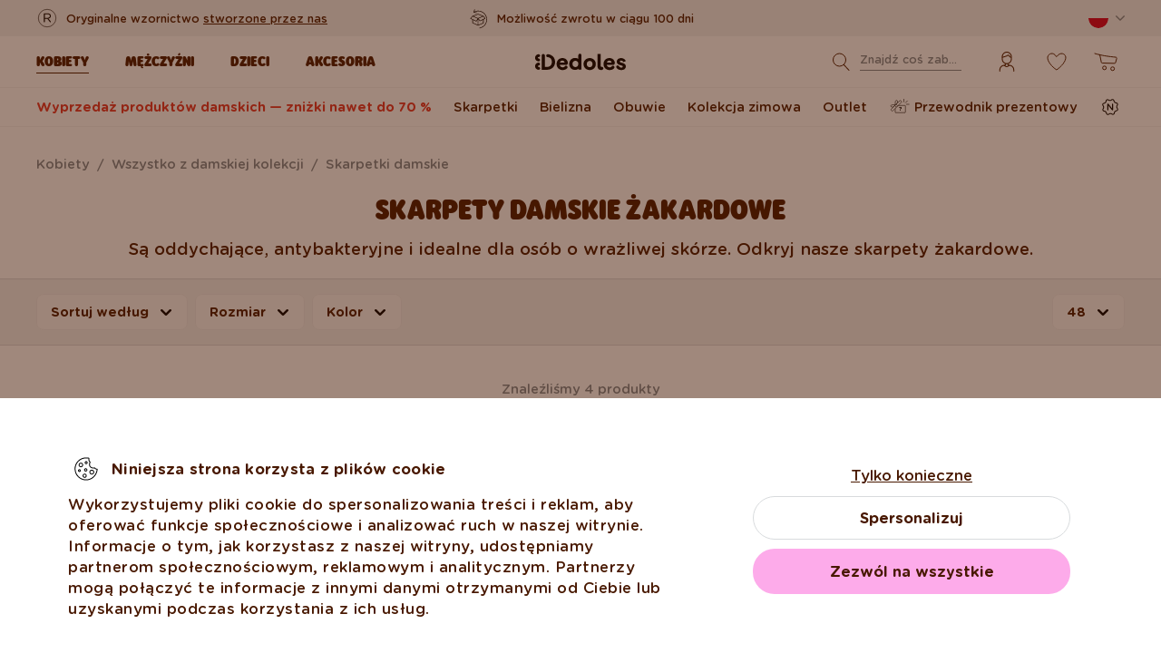

--- FILE ---
content_type: text/html; charset=UTF-8
request_url: https://www.dedoles.pl/kobiety/skarpety-damskie-zakardowe
body_size: 33956
content:
<!DOCTYPE html>
<!--[if IE 8]>
<html class="no-js lt-ie9" lang="pl" data-buxus-lang="pl"><![endif]-->
<!--[if gt IE 8]><!-->
<html class="no-js" lang="pl" data-buxus-lang="pl"><!--<![endif]-->

<head>
    <meta charset="utf-8"/>
    <meta http-equiv="X-UA-Compatible" content="IE=edge">
    <meta name="viewport" content="width=device-width; initial-scale=1.0; maximum-scale=1.0; user-scalable=no;">
    <meta name="theme-color" content="#F1F1F1"/>
            <meta name="p:domain_verify" content="34c04712e333e21a0f7ca1ae09224360"/>
    
    <link rel="dns-prefetch preconnect" href="https://www.googletagmanager.com">
            <link rel="dns-prefetch preconnect" href="https://cdn.dedoles.sk">
            <link rel="dns-prefetch preconnect" href="https://scripts.luigisbox.tech">
            <link rel="dns-prefetch preconnect" href="https://api.luigisbox.tech">
            <link rel="dns-prefetch preconnect" href="https://connect.facebook.net">
            <link rel="dns-prefetch preconnect" href="https://www.google-analytics.com">
            <link rel="dns-prefetch preconnect" href="https://la.dedoles.sk">
            <link rel="dns-prefetch preconnect" href="https://www.googleadservices.com">
            <link rel="dns-prefetch preconnect" href="https://cdn.luigisbox.tech">
            <link rel="dns-prefetch preconnect" href="https://api.exponea.com">
            <link rel="dns-prefetch preconnect" href="https://widgets.getsitecontrol.com">
            <link rel="dns-prefetch preconnect" href="https://app.getsitecontrol.com">
            <link rel="dns-prefetch preconnect" href="https://shopify.admetrics.events">
        <link rel="preload" href="/buxus/assets/build/fonts/Rodger/Rodger-Black.woff2" as="font" type="font/woff2" crossorigin="anonymous">
            <link rel="preload" href="/buxus/assets/build/fonts/GothamRounded/GothamRounded-Bold.woff2" as="font" type="font/woff2" crossorigin="anonymous">
            <link rel="preload" href="/buxus/assets/build/fonts/GothamRounded/GothamRounded-Medium.woff2" as="font" type="font/woff2" crossorigin="anonymous">
            <link rel="preload" href="/buxus/assets/build/fonts/fontawesome.woff" as="font" type="font/woff" crossorigin="anonymous">
    
    

    <title>Skarpety damskie żakardowe | Dedoles</title>    <meta name="description" content="Są oddychające, antybakteryjne i idealne dla osób o wrażliwej skórze. Odkryj nasze skarpety żakardowe." >
<meta name="Generator" content="BUXUS" >
<meta name="author" content="" >
<meta name="designer" content="ui42 s.r.o" >    <link href="/buxus/assets/build/css/style.css?v=cd34baddfdba7fc61a05e603f23ff20b" media="screen" rel="stylesheet" type="text/css" >
<link href="https://cdn.dedoles.sk/buxus/images/image_10683585e38cf73.png" rel="favicon" type="image/x-icon" >
<link href="https://cdn.dedoles.sk/buxus/images/image_10683585e38cf73.png" rel="icon" type="image/x-icon" >
<link href="https://cdn.dedoles.sk/buxus/images/image_10683585e38cf73.png" rel="shortcut icon" type="image/x-icon" >            
    
    <!-- -->    
    <!--PAGE_ID: 279835-->

    
            <meta name="robots" content="index, follow" />



<link rel="alternate" hreflang="de" href="https://www.dedoles.at/frauen/jacquard-socken-fur-frauen" />
<link rel="alternate" hreflang="nl-be" href="https://www.dedoles.be/dames/jacquard-damessokken" />
<link rel="alternate" hreflang="fr-be" href="https://www.dedoles.be/femmes/chaussettes-jacquard-pour-femmes" />
<link rel="alternate" hreflang="bg" href="https://www.dedoles.bg/zheni/damski-zhakardovi-chorapi" />
<link rel="alternate" hreflang="en-us" href="https://www.dedoles.com/damske-zakarove-ponozky" />
<link rel="alternate" hreflang="en-gb" href="https://www.dedoles.co.uk/damske-zakarove-ponozky" />
<link rel="alternate" hreflang="cs" href="https://www.dedoles.cz/zeny/damske-zakarove-ponozky" />
<link rel="alternate" hreflang="de" href="https://www.dedoles.de/frauen/jacquard-socken-fur-frauen" />
<link rel="alternate" hreflang="da-dk" href="https://www.dedoles.dk/women/womens-jacquard-socks" />
<link rel="alternate" hreflang="es" href="https://www.dedoles.es/mujeres/calcetines-de-jacquard-para-mujer" />
<link rel="alternate" hreflang="en-fi" href="https://www.dedoles.fi/women/womens-jacquard-socks" />
<link rel="alternate" hreflang="fr" href="https://www.dedoles.fr/femmes/chaussettes-jacquard-pour-femmes" />
<link rel="alternate" hreflang="hr" href="https://www.dedoles.hr/zene/zenske-zakard-carape" />
<link rel="alternate" hreflang="hu" href="https://www.dedoles.hu/noi/noi-jacquard-zoknik" />
<link rel="alternate" hreflang="en-ie" href="https://www.dedoles.ie/women/womens-jacquard-socks" />
<link rel="alternate" hreflang="it" href="https://www.dedoles.it/donne/calzini-in-jacquard-da-donna" />
<link rel="alternate" hreflang="nl" href="https://www.dedoles.nl/dames/jacquard-damessokken" />
<link rel="alternate" hreflang="en-nl" href="https://www.dedoles.nl/women/womens-jacquard-socks" />
<link rel="alternate" hreflang="pl" href="https://www.dedoles.pl/kobiety/skarpety-damskie-zakardowe" />
<link rel="alternate" hreflang="pt" href="https://www.dedoles.pt/mulher/meias-de-jacquard-de-mulher" />
<link rel="alternate" hreflang="ro" href="https://www.dedoles.ro/femei/sosete-jacard-de-dama" />
<link rel="alternate" hreflang="en-se" href="https://www.dedoles.se/women/womens-jacquard-socks" />
<link rel="alternate" hreflang="si" href="https://www.dedoles.si/zenske/zenske-zakardne-nogavice" />
<link rel="alternate" hreflang="sk" href="https://www.dedoles.sk/zeny/damske-zakarove-ponozky" />
<link rel="alternate" hreflang="x-default" href="https://www.dedoles.sk/zeny/damske-zakarove-ponozky" />

        <script type="text/javascript">
    window.currency='PLN'
window.ga4ImplementationVersion = "basic";
    window.ga4ForgetCookie = false;
    var dataLayer = dataLayer || [];dataLayer.push({"ecomm_prodid":["D-U-SC-RS-C-B-2210","D-U-SC-RS-C-B-2211","D-U-SC-RS-C-B-1990","D-U-SC-RS-C-B-1575"]});dataLayer.push({"setEmail":""});dataLayer.push({"ecomm_pagetype":"category"});dataLayer.push({"currencyCode":"PLN"});dataLayer.push({"category":"Kobiety | Wszystko z damskiej kolekcji | Skarpetki damskie | Skarpety damskie \u017cakardowe"});dataLayer.push({"page_id":279835,"page_type_id":109,"pageType":"category","currencyCode":"PLN","lang":"pl","vat_rate":23,"cjPageType":"subCategory"});
</script>
<script data-cookieconsent="ignore">(function(w,d,s,l,i){w[l]=w[l]||[];w[l].push({'gtm.start':
new Date().getTime(),event:'gtm.js'});var f=d.getElementsByTagName(s)[0],
j=d.createElement(s),dl=l!='dataLayer'?'&l='+l:'';j.async=true;j.src=
'//www.googletagmanager.com/gtm.js?id='+i+dl;f.parentNode.insertBefore(j,f);
})(window,document,'script','dataLayer','GTM-PJKHBMLK');</script>
        <script>
            (function() {
                function loadScript(url, callback) {
                    const script = document.createElement('script');
                    script.type = 'text/javascript';
                    script.src = url;
                    script.async = true;
                    script.defer = true;

                    script.onload = function() {
                        if (callback && typeof callback === 'function') {
                            callback();
                        }
                    };

                    script.onerror = function() {
                        console.error('Failed to load script: ' + url);
                    };

                    document.head.appendChild(script);
                }

                function init(appId) {
                    const wiselliSdk = document.createElement('wiselli-sdk');
                    wiselliSdk.setAttribute('app-id', appId)
                    wiselliSdk.setAttribute('track-data-layer', 'true')
                    wiselliSdk.setAttribute('exponea-integration', 'true')
                    wiselliSdk.setAttribute('use-stored-global-split', 'true')
                    document.head.appendChild(wiselliSdk);
                }

                // Load the script with the dynamic URL
                loadScript('https://sdk.wiselli.com/wiselli.min.js', function() {
                    // Perform actions that depend on the loaded script
                });

                init('70b9accb-be45-4ccf-b084-a45cf67add3d/7b7f7600-d17a-4479-87d5-dfa86caf7716')
            })();
        </script>

                    <script id="language-picker-links" type="application/json">{"pl":"https:\/\/www.dedoles.pl\/kobiety\/skarpety-damskie-zakardowe"}</script>
            
        
    
    

</head>

<body class="page-pl old-product-stickers ">
<noscript><iframe src="//www.googletagmanager.com/ns.html?id=GTM-PJKHBMLK"
height="0" width="0" style="display:none;visibility:hidden"></iframe></noscript>
            
    


<header class="site-header js-header">
    

        <nav class="top-navbar js-top-navbar">
            <div class="top-navbar__container container">
                <div class="top-navbar__inner">
                    <div class="top-navbar__wrapper-col top-navbar__wrapper-col--banner-wrapper">
                                                                                    <div class="top-navbar-banner">
                                                                                                        <div class="top-navbar-banner__img-wrapper">
                                            <img class="top-navbar-banner__img lazy" width="32" height="32"
                                                 src="data:image/svg+xml,%3Csvg%20xmlns%3D%22http%3A%2F%2Fwww.w3.org%2F2000%2Fsvg%22%20viewBox%3D%220%200%2032%2032%22%3E%3C%2Fsvg%3E"
                                                 data-src="https://cdn.dedoles.sk/buxus/images/cache/megamenu.top_navbar_banner_img/image_18866293f131eec0.svg"
                                                 data-srcset="https://cdn.dedoles.sk/buxus/images/cache/megamenu.top_navbar_banner_img/image_18866293f131eec0.svg 1x, https://cdn.dedoles.sk/buxus/images/cache/megamenu.top_navbar_banner_img@2x/image_18866293f131eec0.svg 1.5x"
                                                 alt="">
                                        </div>
                                                                        <div class="top-navbar-banner__text text">
                                        <p>Oryginalne wzornictwo <a href="https://www.dedoles.pl/o-produktach/wesole-produkty">stworzone przez nas</a></p>                                    </div>
                                                            </div>
                                                                        </div>
                    <div class="top-navbar__wrapper-col top-navbar__wrapper-col--slider-wrapper">
                                                                            <div class="top-navbar-banner-carousel js-top-navbar-banner-carousel swiper-container">
                                <div class="top-navbar-banner-carousel__inner swiper-wrapper">
                                                                            <div
                                            class="top-navbar-banner-carousel__item js-top-navbar-banner-carousel-item swiper-slide">
                                                                                            <div class="top-navbar-banner">
                                                                                                                                                            <div class="top-navbar-banner__text text">
                                                        <div class="guarantees-stars" style="--rating: 4.8; display:none;">&nbsp;<b>4,82</b> <span style="font-size: 0.8em; color: #7C878E;">(24 040x)</span></div>                                                    </div>
                                                                                                    </div>
                                                                                        </div>
                                                                            <div
                                            class="top-navbar-banner-carousel__item js-top-navbar-banner-carousel-item swiper-slide">
                                                                                        <a href="https://www.dedoles.pl/wymiany-i-zwroty" class="top-navbar-banner">
                                                                                                                                                            <div class="top-navbar-banner__img-wrapper">
                                                            <img class="top-navbar-banner__img lazy" width="32"
                                                                 height="32"
                                                                 src="data:image/svg+xml,%3Csvg%20xmlns%3D%22http%3A%2F%2Fwww.w3.org%2F2000%2Fsvg%22%20viewBox%3D%220%200%2032%2032%22%3E%3C%2Fsvg%3E"
                                                                 data-src="https://cdn.dedoles.sk/buxus/images/cache/megamenu.top_navbar_banner_img/image_266629404577a1b.svg"
                                                                 data-srcset="https://cdn.dedoles.sk/buxus/images/cache/megamenu.top_navbar_banner_img/image_266629404577a1b.svg 1x, https://cdn.dedoles.sk/buxus/images/cache/megamenu.top_navbar_banner_img@2x/image_266629404577a1b.svg 1.5x"
                                                                 alt="">
                                                        </div>
                                                                                                        <div class="top-navbar-banner__text text">
                                                        Możliwość zwrotu w ciągu 100 dni                                                    </div>
                                                                                                </a>
                                                                                </div>
                                                                            <div
                                            class="top-navbar-banner-carousel__item js-top-navbar-banner-carousel-item swiper-slide">
                                                                                        <a href="https://www.dedoles.pl/opcje-dostawy" class="top-navbar-banner">
                                                                                                                                                            <div class="top-navbar-banner__img-wrapper">
                                                            <img class="top-navbar-banner__img lazy" width="32"
                                                                 height="32"
                                                                 src="data:image/svg+xml,%3Csvg%20xmlns%3D%22http%3A%2F%2Fwww.w3.org%2F2000%2Fsvg%22%20viewBox%3D%220%200%2032%2032%22%3E%3C%2Fsvg%3E"
                                                                 data-src="https://cdn.dedoles.sk/buxus/images/cache/megamenu.top_navbar_banner_img/image_26662940251560f.svg"
                                                                 data-srcset="https://cdn.dedoles.sk/buxus/images/cache/megamenu.top_navbar_banner_img/image_26662940251560f.svg 1x, https://cdn.dedoles.sk/buxus/images/cache/megamenu.top_navbar_banner_img@2x/image_26662940251560f.svg 1.5x"
                                                                 alt="">
                                                        </div>
                                                                                                        <div class="top-navbar-banner__text text">
                                                        Darmowa dostawa zamówień o wartości powyżej 169 zł                                                    </div>
                                                                                                </a>
                                                                                </div>
                                                                            <div
                                            class="top-navbar-banner-carousel__item js-top-navbar-banner-carousel-item swiper-slide hide-on-desktop">
                                                                                        <a href="https://www.dedoles.pl/o-produktach/wesole-produkty" class="top-navbar-banner">
                                                                                                                                                            <div class="top-navbar-banner__img-wrapper">
                                                            <img class="top-navbar-banner__img lazy" width="32"
                                                                 height="32"
                                                                 src="data:image/svg+xml,%3Csvg%20xmlns%3D%22http%3A%2F%2Fwww.w3.org%2F2000%2Fsvg%22%20viewBox%3D%220%200%2032%2032%22%3E%3C%2Fsvg%3E"
                                                                 data-src="https://cdn.dedoles.sk/buxus/images/cache/megamenu.top_navbar_banner_img/image_2666293ff784090.svg"
                                                                 data-srcset="https://cdn.dedoles.sk/buxus/images/cache/megamenu.top_navbar_banner_img/image_2666293ff784090.svg 1x, https://cdn.dedoles.sk/buxus/images/cache/megamenu.top_navbar_banner_img@2x/image_2666293ff784090.svg 1.5x"
                                                                 alt="">
                                                        </div>
                                                                                                        <div class="top-navbar-banner__text text">
                                                        Oryginalne wzornictwo stworzone przez nas                                                    </div>
                                                                                                </a>
                                                                                </div>
                                                                            <div
                                            class="top-navbar-banner-carousel__item js-top-navbar-banner-carousel-item swiper-slide">
                                                                                            <div class="top-navbar-banner">
                                                                                                                                                                <div class="top-navbar-banner__img-wrapper">
                                                            <img class="top-navbar-banner__img lazy" width="32"
                                                                 height="32"
                                                                 src="data:image/svg+xml,%3Csvg%20xmlns%3D%22http%3A%2F%2Fwww.w3.org%2F2000%2Fsvg%22%20viewBox%3D%220%200%2032%2032%22%3E%3C%2Fsvg%3E"
                                                                 data-src="https://cdn.dedoles.sk/buxus/images/cache/megamenu.top_navbar_banner_img/image_2666293f81c664c.svg"
                                                                 data-srcset="https://cdn.dedoles.sk/buxus/images/cache/megamenu.top_navbar_banner_img/image_2666293f81c664c.svg 1x, https://cdn.dedoles.sk/buxus/images/cache/megamenu.top_navbar_banner_img@2x/image_2666293f81c664c.svg 1.5x"
                                                                 alt="">
                                                        </div>
                                                                                                        <div class="top-navbar-banner__text text">
                                                        Szybka wysyłka w <48 godzin                                                    </div>
                                                                                                    </div>
                                                                                        </div>
                                    
                                </div>
                            </div>
                                            </div>
                    <div class="top-navbar__wrapper-col top-navbar__wrapper-col--menu-wrapper">
                        <ul class="top-navbar-menu">
    <li class="top-navbar-menu__item top-navbar-menu__item--auth">
                <ul id="top-navbar-menu-auth">
                <li class="mini-user-menu-mobile-item mini-user-menu-mobile-item--login">
        <a href="https://www.dedoles.pl/logowanie">
            Logowanie        </a>
    </li>
    <li class="mini-user-menu-mobile-item mini-user-menu-mobile-item--registration">
        <a href="https://www.dedoles.pl/rejestracja#registration">
            Rejestracja        </a>
    </li>
        </ul>
            </li>
    </ul>
                    </div>
                    <div class="top-navbar__wrapper-col top-navbar__wrapper-col--language-picker-wrapper">
                        <div class="language-picker js-language-picker dropdown">
    <button class="language-picker-toggle dropdown-toggle" type="button" data-toggle="dropdown" aria-haspopup="true"
            aria-expanded="false">
        <span class="language-picker-toggle__img-wrapper">
            <img src="/buxus/assets/images/flags/pl.svg"
                 alt="Polska"
                 class="language-picker-toggle__img"/>
        </span>
        <span class="sr-only">Zmeniť krajinu / jazyk</span>
    </button>
    <div class="language-picker-dropdown js-language-picker-dropdown dropdown-menu">
        <div class="language-picker-dropdown__inner">
            <ul class="language-picker-groups">
                                <li class="language-picker-groups__item">
                    <div class="language-picker-group">
                        <strong class="language-picker-group__label">
                            Zmiana kraju                        </strong>
                        <button type="button"
                                class="language-picker-menu-item language-picker-menu-item--toggle js-language-picker-menu-toggle collapsed"
                                data-toggle="collapse">
                        <span class="language-picker-menu-item__img-wrapper">
                            <img src="/buxus/assets/images/flags/pl.svg"
                                 alt="Polska"
                                 class="language-picker-menu-item__img"/>
                        </span>
                            <span class="language-picker-menu-item__label">
                            Polska
                        </span>
                        </button>
                        <ul class="language-picker-menu js-language-picker-menu collapse">
                                                            <li class="language-picker-menu__item">
                                    <a href="https://www.dedoles.be"
                                       class="language-picker-menu-item"
                                    >
                                    <span class="language-picker-menu-item__img-wrapper">
                                        <img
                                            src="/buxus/assets/images/flags/be.svg"
                                            alt="Belgia"
                                            class="language-picker-menu-item__img"/>
                                    </span>
                                        <span class="language-picker-menu-item__label">
                                        Belgia
                                    </span>
                                    </a>
                                </li>
                                                            <li class="language-picker-menu__item">
                                    <a href="https://www.dedoles.bg"
                                       class="language-picker-menu-item"
                                    >
                                    <span class="language-picker-menu-item__img-wrapper">
                                        <img
                                            src="/buxus/assets/images/flags/bg.svg"
                                            alt="Bułgaria"
                                            class="language-picker-menu-item__img"/>
                                    </span>
                                        <span class="language-picker-menu-item__label">
                                        Bułgaria
                                    </span>
                                    </a>
                                </li>
                                                            <li class="language-picker-menu__item">
                                    <a href="https://www.dedoles.cz"
                                       class="language-picker-menu-item"
                                    >
                                    <span class="language-picker-menu-item__img-wrapper">
                                        <img
                                            src="/buxus/assets/images/flags/cz.svg"
                                            alt="Czechy"
                                            class="language-picker-menu-item__img"/>
                                    </span>
                                        <span class="language-picker-menu-item__label">
                                        Czechy
                                    </span>
                                    </a>
                                </li>
                                                            <li class="language-picker-menu__item">
                                    <a href="https://www.dedoles.hr"
                                       class="language-picker-menu-item"
                                    >
                                    <span class="language-picker-menu-item__img-wrapper">
                                        <img
                                            src="/buxus/assets/images/flags/hr.svg"
                                            alt="Chorwacja"
                                            class="language-picker-menu-item__img"/>
                                    </span>
                                        <span class="language-picker-menu-item__label">
                                        Chorwacja
                                    </span>
                                    </a>
                                </li>
                                                            <li class="language-picker-menu__item">
                                    <a href="https://www.dedoles.fr"
                                       class="language-picker-menu-item"
                                    >
                                    <span class="language-picker-menu-item__img-wrapper">
                                        <img
                                            src="/buxus/assets/images/flags/fr.svg"
                                            alt="Francja"
                                            class="language-picker-menu-item__img"/>
                                    </span>
                                        <span class="language-picker-menu-item__label">
                                        Francja
                                    </span>
                                    </a>
                                </li>
                                                            <li class="language-picker-menu__item">
                                    <a href="https://www.dedoles.nl"
                                       class="language-picker-menu-item"
                                    >
                                    <span class="language-picker-menu-item__img-wrapper">
                                        <img
                                            src="/buxus/assets/images/flags/nl.svg"
                                            alt="Holandia"
                                            class="language-picker-menu-item__img"/>
                                    </span>
                                        <span class="language-picker-menu-item__label">
                                        Holandia
                                    </span>
                                    </a>
                                </li>
                                                            <li class="language-picker-menu__item">
                                    <a href="https://www.dedoles.hu"
                                       class="language-picker-menu-item"
                                    >
                                    <span class="language-picker-menu-item__img-wrapper">
                                        <img
                                            src="/buxus/assets/images/flags/hu.svg"
                                            alt="Węgry"
                                            class="language-picker-menu-item__img"/>
                                    </span>
                                        <span class="language-picker-menu-item__label">
                                        Węgry
                                    </span>
                                    </a>
                                </li>
                                                            <li class="language-picker-menu__item">
                                    <a href="https://www.dedoles.de"
                                       class="language-picker-menu-item"
                                    >
                                    <span class="language-picker-menu-item__img-wrapper">
                                        <img
                                            src="/buxus/assets/images/flags/de.svg"
                                            alt="Niemcy"
                                            class="language-picker-menu-item__img"/>
                                    </span>
                                        <span class="language-picker-menu-item__label">
                                        Niemcy
                                    </span>
                                    </a>
                                </li>
                                                            <li class="language-picker-menu__item">
                                    <a href="https://www.dedoles.at"
                                       class="language-picker-menu-item"
                                    >
                                    <span class="language-picker-menu-item__img-wrapper">
                                        <img
                                            src="/buxus/assets/images/flags/at.svg"
                                            alt="Austria"
                                            class="language-picker-menu-item__img"/>
                                    </span>
                                        <span class="language-picker-menu-item__label">
                                        Austria
                                    </span>
                                    </a>
                                </li>
                                                            <li class="language-picker-menu__item">
                                    <a href="https://www.dedoles.ro"
                                       class="language-picker-menu-item"
                                    >
                                    <span class="language-picker-menu-item__img-wrapper">
                                        <img
                                            src="/buxus/assets/images/flags/ro.svg"
                                            alt="Rumunia"
                                            class="language-picker-menu-item__img"/>
                                    </span>
                                        <span class="language-picker-menu-item__label">
                                        Rumunia
                                    </span>
                                    </a>
                                </li>
                                                            <li class="language-picker-menu__item">
                                    <a href="https://www.dedoles.sk"
                                       class="language-picker-menu-item"
                                    >
                                    <span class="language-picker-menu-item__img-wrapper">
                                        <img
                                            src="/buxus/assets/images/flags/sk.svg"
                                            alt="Słowacja"
                                            class="language-picker-menu-item__img"/>
                                    </span>
                                        <span class="language-picker-menu-item__label">
                                        Słowacja
                                    </span>
                                    </a>
                                </li>
                                                            <li class="language-picker-menu__item">
                                    <a href="https://www.dedoles.si"
                                       class="language-picker-menu-item"
                                    >
                                    <span class="language-picker-menu-item__img-wrapper">
                                        <img
                                            src="/buxus/assets/images/flags/si.svg"
                                            alt="Słowenia"
                                            class="language-picker-menu-item__img"/>
                                    </span>
                                        <span class="language-picker-menu-item__label">
                                        Słowenia
                                    </span>
                                    </a>
                                </li>
                                                            <li class="language-picker-menu__item">
                                    <a href="https://www.dedoles.es"
                                       class="language-picker-menu-item"
                                    >
                                    <span class="language-picker-menu-item__img-wrapper">
                                        <img
                                            src="/buxus/assets/images/flags/es.svg"
                                            alt="Hiszpania"
                                            class="language-picker-menu-item__img"/>
                                    </span>
                                        <span class="language-picker-menu-item__label">
                                        Hiszpania
                                    </span>
                                    </a>
                                </li>
                                                            <li class="language-picker-menu__item">
                                    <a href="https://www.dedoles.it"
                                       class="language-picker-menu-item"
                                    >
                                    <span class="language-picker-menu-item__img-wrapper">
                                        <img
                                            src="/buxus/assets/images/flags/it.svg"
                                            alt="Włochy"
                                            class="language-picker-menu-item__img"/>
                                    </span>
                                        <span class="language-picker-menu-item__label">
                                        Włochy
                                    </span>
                                    </a>
                                </li>
                                                    </ul>
                    </div>
                </li>
            </ul>
        </div>
    </div>
</div>
                    </div>
                </div>
            </div>
        </nav>
        <nav class="main-navbar js-main-navbar">
            <div class="main-navbar__container container">
                <div class="main-navbar__inner row eq-height">
                    <div class="main-navbar__wrapper-col main-navbar__wrapper-col--buttons main-navbar__wrapper-col--buttons--mobile-only">
                        <ul class="main-navbar-buttons">
                            <li class="main-navbar-buttons__item main-navbar-buttons__item--sidebar-toggle">
                                <button type="button"
                                        class="main-navbar-buttons__btn main-navbar-buttons__btn--sidebar-toggle js-sidebar-toggle"
                                        title="Menu">
                                    <span class="main-navbar-buttons__btn-icon"></span>
                                    <span
                                        class="main-navbar-buttons__btn-label">Menu</span>
                                </button>
                            </li>
                            <li class="main-navbar-buttons__item main-navbar-buttons__item--search">
                                <button type="button"
                                        class="main-navbar-buttons__btn main-navbar-buttons__btn--search collapsed js-search-form-toggle"
                                        data-toggle="collapse" data-target="#header-search-form">
                                    <span class="main-navbar-buttons__btn-icon"></span>
                                    <span
                                        class="main-navbar-buttons__btn-label">Wyszukiwanie</span>
                                </button>
                            </li>
                        </ul>
                    </div>
                    <div class="main-navbar__wrapper-col main-navbar__wrapper-col--logo">
                        <button type="button"
                                class="sidebar-toggle js-sidebar-toggle navbar-toggle"
                                title="Menu">
                            <span class="icon-bar icon-bar--top"></span>
                            <span class="icon-bar icon-bar--middle"></span>
                            <span class="icon-bar icon-bar--bottom"></span>
                        </button>
                        <div class="main-navbar__logo">
                            <a href="https://www.dedoles.pl/"
   class="site-logo site-logo--header" title="Powrót do strony głównej">
    <span class="site-logo__desc sr-only">www.dedoles.pl</span>
    <img class="site-logo__img"
         alt="www.dedoles.pl"
         src="https://cdn.dedoles.sk/buxus/images/logo-25.svg">
</a>
                        </div>
                    </div>
                    <div class="main-navbar__wrapper-col main-navbar__wrapper-col--megamenu">
                        
<nav class="sidebar js-sidebar" id="js-main-menu">
    <button class="sidebar__close-btn js-sidebar-toggle">Zamknij</button>
    <div class="sidebar__inner js-sidebar-inner">
        <div class="sidebar__body">
            <ul class="main-navbar-menu js-main-navbar-menu">
                
    <li class="main-navbar-menu__item js-main-navbar-menu-item desktop-first main-navbar-menu__item--dropdown main-navbar-menu__item--in-sidebar-header js-main-navbar-menu-item--in-sidebar-header"         data-menu-item-id="261066"
    >
        <a href="https://www.dedoles.pl/wszystko-z-damskiej-kolekcji"
           class="main-navbar-menu__item-link  desktop-first js-dropdown-navbar-link"
           style=" "
        >
                        <span>Kobiety</span>
        </a>
                    <nav class="dropdown-navbar js-dropdown-navbar">
                <a href="https://www.dedoles.pl/wszystko-z-damskiej-kolekcji" class="dropdown-navbar__view-all-cta">
                    Kobiety                </a>
                                
<div class="dropdown-navbar__container">
    <div class="dropdown-navbar__inner ">
                    <div class="dropdown-navbar__col dropdown-navbar__col--menu">
        <div class="dropdown-navbar-col">
            <div class="dropdown-navbar-col__header">
                                    <h3 class="dropdown-navbar-col__title">
                        Odzież i obuwie                    </h3>
                            </div>
            <div class="dropdown-navbar-col__body">
                <ul class="dropdown-navbar-menu">
                                            <li class="dropdown-navbar-menu__item dropdown-navbar-menu__item--title">
                            Odzież i obuwie                        </li>
                                                                <li class="dropdown-navbar-menu__item">
                            <a href="https://www.dedoles.pl/wszystko-z-damskiej-kolekcji" class="dropdown-navbar-menu__item-inner  "
                               title="Prejsť na kategóriu: Wszystkie produkty damskie">
                                <div class="dropdown-navbar-menu__item-img-wrapper">
                                                                                                                        <img class="dropdown-navbar-menu__item-img lazy" width="40" height="40"
                                                 src="data:image/svg+xml,%3Csvg%20xmlns%3D%22http%3A%2F%2Fwww.w3.org%2F2000%2Fsvg%22%20viewBox%3D%220%200%2040%2040%22%3E%3C%2Fsvg%3E"
                                                 data-src="https://cdn.dedoles.sk/buxus/images/image_66160c0847727713.svg"
                                                 alt="Wszystkie produkty damskie">
                                                                                                            </div>
                                <div class="dropdown-navbar-menu__item-content-wrapper">
                                    <span class="dropdown-navbar-menu__item-title">Wszystkie produkty damskie</span>
                                                                    </div>
                            </a>
                        </li>
                                            <li class="dropdown-navbar-menu__item">
                            <a href="https://www.dedoles.pl/nove-produkty-dla-kobiet" class="dropdown-navbar-menu__item-inner  "
                               title="Prejsť na kategóriu: Nowe produkty dla kobiet">
                                <div class="dropdown-navbar-menu__item-img-wrapper">
                                                                                                                        <img class="dropdown-navbar-menu__item-img lazy" width="40" height="40"
                                                 src="data:image/svg+xml,%3Csvg%20xmlns%3D%22http%3A%2F%2Fwww.w3.org%2F2000%2Fsvg%22%20viewBox%3D%220%200%2040%2040%22%3E%3C%2Fsvg%3E"
                                                 data-src="https://cdn.dedoles.sk/buxus/images/image_66166432340bdde6.svg"
                                                 alt="Nowe produkty dla kobiet">
                                                                                                            </div>
                                <div class="dropdown-navbar-menu__item-content-wrapper">
                                    <span class="dropdown-navbar-menu__item-title">Nowe produkty dla kobiet</span>
                                                                    </div>
                            </a>
                        </li>
                                            <li class="dropdown-navbar-menu__item">
                            <a href="https://www.dedoles.pl/wyprzedaz-do-60/wyprzedaz-produktow-damskich-znizki-nawet-do-70" class="dropdown-navbar-menu__item-inner dropdown-navbar-menu__item-inner--highlighted "
                               title="Prejsť na kategóriu: Wyprzedaż produktów damskich — zniżki nawet do 70 %">
                                <div class="dropdown-navbar-menu__item-img-wrapper">
                                                                                                                        <img class="dropdown-navbar-menu__item-img lazy" width="40" height="40"
                                                 src="data:image/svg+xml,%3Csvg%20xmlns%3D%22http%3A%2F%2Fwww.w3.org%2F2000%2Fsvg%22%20viewBox%3D%220%200%2040%2040%22%3E%3C%2Fsvg%3E"
                                                 data-src="https://cdn.dedoles.sk/buxus/images/image_66168b523d44687d.svg"
                                                 alt="Wyprzedaż produktów damskich — zniżki nawet do 70 %">
                                                                                                            </div>
                                <div class="dropdown-navbar-menu__item-content-wrapper">
                                    <span class="dropdown-navbar-menu__item-title">Wyprzedaż produktów damskich — zniżki nawet do 70 %</span>
                                                                    </div>
                            </a>
                        </li>
                                            <li class="dropdown-navbar-menu__item">
                            <a href="https://www.dedoles.pl/przewodnik-prezentowy" class="dropdown-navbar-menu__item-inner  "
                               title="Prejsť na kategóriu: Przewodnik prezentowy">
                                <div class="dropdown-navbar-menu__item-img-wrapper">
                                                                                                                        <img class="dropdown-navbar-menu__item-img lazy" width="40" height="40"
                                                 src="data:image/svg+xml,%3Csvg%20xmlns%3D%22http%3A%2F%2Fwww.w3.org%2F2000%2Fsvg%22%20viewBox%3D%220%200%2040%2040%22%3E%3C%2Fsvg%3E"
                                                 data-src="https://cdn.dedoles.sk/buxus/images/image_6616548b0b118292.svg"
                                                 alt="Przewodnik prezentowy">
                                                                                                            </div>
                                <div class="dropdown-navbar-menu__item-content-wrapper">
                                    <span class="dropdown-navbar-menu__item-title">Przewodnik prezentowy</span>
                                                                    </div>
                            </a>
                        </li>
                                            <li class="dropdown-navbar-menu__item">
                            <a href="https://www.dedoles.pl/kobiety/wesole-skarpetki" class="dropdown-navbar-menu__item-inner  "
                               title="Prejsť na kategóriu: Skarpetki">
                                <div class="dropdown-navbar-menu__item-img-wrapper">
                                                                                                                        <img class="dropdown-navbar-menu__item-img lazy" width="40" height="40"
                                                 src="data:image/svg+xml,%3Csvg%20xmlns%3D%22http%3A%2F%2Fwww.w3.org%2F2000%2Fsvg%22%20viewBox%3D%220%200%2040%2040%22%3E%3C%2Fsvg%3E"
                                                 data-src="https://cdn.dedoles.sk/buxus/images/image_66160c72c35c4fbf.svg"
                                                 alt="Skarpetki">
                                                                                                            </div>
                                <div class="dropdown-navbar-menu__item-content-wrapper">
                                    <span class="dropdown-navbar-menu__item-title">Skarpetki</span>
                                                                    </div>
                            </a>
                        </li>
                                            <li class="dropdown-navbar-menu__item">
                            <a href="https://www.dedoles.pl/kobiety/bielizna-damska" class="dropdown-navbar-menu__item-inner  "
                               title="Prejsť na kategóriu: Bielizna">
                                <div class="dropdown-navbar-menu__item-img-wrapper">
                                                                                                                        <img class="dropdown-navbar-menu__item-img lazy" width="40" height="40"
                                                 src="data:image/svg+xml,%3Csvg%20xmlns%3D%22http%3A%2F%2Fwww.w3.org%2F2000%2Fsvg%22%20viewBox%3D%220%200%2040%2040%22%3E%3C%2Fsvg%3E"
                                                 data-src="https://cdn.dedoles.sk/buxus/images/image_6616346cd52599e1.svg"
                                                 alt="Bielizna">
                                                                                                            </div>
                                <div class="dropdown-navbar-menu__item-content-wrapper">
                                    <span class="dropdown-navbar-menu__item-title">Bielizna</span>
                                                                    </div>
                            </a>
                        </li>
                                            <li class="dropdown-navbar-menu__item">
                            <a href="https://www.dedoles.pl/kobiety/obuwie-damskie" class="dropdown-navbar-menu__item-inner  "
                               title="Prejsť na kategóriu: Obuwie">
                                <div class="dropdown-navbar-menu__item-img-wrapper">
                                                                                                                        <img class="dropdown-navbar-menu__item-img lazy" width="40" height="40"
                                                 src="data:image/svg+xml,%3Csvg%20xmlns%3D%22http%3A%2F%2Fwww.w3.org%2F2000%2Fsvg%22%20viewBox%3D%220%200%2040%2040%22%3E%3C%2Fsvg%3E"
                                                 data-src="https://cdn.dedoles.sk/buxus/images/image_661682d7fa51870e.svg"
                                                 alt="Obuwie">
                                                                                                            </div>
                                <div class="dropdown-navbar-menu__item-content-wrapper">
                                    <span class="dropdown-navbar-menu__item-title">Obuwie</span>
                                                                    </div>
                            </a>
                        </li>
                                            <li class="dropdown-navbar-menu__item">
                            <a href="https://www.dedoles.pl/kobiety/stroje-kapielowe" class="dropdown-navbar-menu__item-inner  "
                               title="Prejsť na kategóriu: Stroje kąpielowe">
                                <div class="dropdown-navbar-menu__item-img-wrapper">
                                                                                                                        <img class="dropdown-navbar-menu__item-img lazy" width="40" height="40"
                                                 src="data:image/svg+xml,%3Csvg%20xmlns%3D%22http%3A%2F%2Fwww.w3.org%2F2000%2Fsvg%22%20viewBox%3D%220%200%2040%2040%22%3E%3C%2Fsvg%3E"
                                                 data-src="https://cdn.dedoles.sk/buxus/images/image_66160c088428175e.svg"
                                                 alt="Stroje kąpielowe">
                                                                                                            </div>
                                <div class="dropdown-navbar-menu__item-content-wrapper">
                                    <span class="dropdown-navbar-menu__item-title">Stroje kąpielowe</span>
                                                                    </div>
                            </a>
                        </li>
                                            <li class="dropdown-navbar-menu__item">
                            <a href="https://www.dedoles.pl/kobiety/pidzamy" class="dropdown-navbar-menu__item-inner  "
                               title="Prejsť na kategóriu: Pidżamy">
                                <div class="dropdown-navbar-menu__item-img-wrapper">
                                                                                                                        <img class="dropdown-navbar-menu__item-img lazy" width="40" height="40"
                                                 src="data:image/svg+xml,%3Csvg%20xmlns%3D%22http%3A%2F%2Fwww.w3.org%2F2000%2Fsvg%22%20viewBox%3D%220%200%2040%2040%22%3E%3C%2Fsvg%3E"
                                                 data-src="https://cdn.dedoles.sk/buxus/images/image_6616177b1d4e241d.svg"
                                                 alt="Pidżamy">
                                                                                                            </div>
                                <div class="dropdown-navbar-menu__item-content-wrapper">
                                    <span class="dropdown-navbar-menu__item-title">Pidżamy</span>
                                                                    </div>
                            </a>
                        </li>
                                            <li class="dropdown-navbar-menu__item">
                            <a href="https://www.dedoles.pl/kobiety/akcesoria" class="dropdown-navbar-menu__item-inner  "
                               title="Prejsť na kategóriu: Akcesoria">
                                <div class="dropdown-navbar-menu__item-img-wrapper">
                                                                                                                        <img class="dropdown-navbar-menu__item-img lazy" width="40" height="40"
                                                 src="data:image/svg+xml,%3Csvg%20xmlns%3D%22http%3A%2F%2Fwww.w3.org%2F2000%2Fsvg%22%20viewBox%3D%220%200%2040%2040%22%3E%3C%2Fsvg%3E"
                                                 data-src="https://cdn.dedoles.sk/buxus/images/image_6616347e65e0c321.svg"
                                                 alt="Akcesoria">
                                                                                                            </div>
                                <div class="dropdown-navbar-menu__item-content-wrapper">
                                    <span class="dropdown-navbar-menu__item-title">Akcesoria</span>
                                                                    </div>
                            </a>
                        </li>
                                            <li class="dropdown-navbar-menu__item">
                            <a href="https://www.dedoles.pl/multipak-1" class="dropdown-navbar-menu__item-inner  "
                               title="Prejsť na kategóriu: Multipak">
                                <div class="dropdown-navbar-menu__item-img-wrapper">
                                                                                                                        <img class="dropdown-navbar-menu__item-img lazy" width="40" height="40"
                                                 src="data:image/svg+xml,%3Csvg%20xmlns%3D%22http%3A%2F%2Fwww.w3.org%2F2000%2Fsvg%22%20viewBox%3D%220%200%2040%2040%22%3E%3C%2Fsvg%3E"
                                                 data-src="https://cdn.dedoles.sk/buxus/images/image_661640edf6dac516.svg"
                                                 alt="Multipak">
                                                                                                            </div>
                                <div class="dropdown-navbar-menu__item-content-wrapper">
                                    <span class="dropdown-navbar-menu__item-title">Multipak</span>
                                                                    </div>
                            </a>
                        </li>
                                            <li class="dropdown-navbar-menu__item">
                            <a href="https://www.dedoles.pl/karty-podarunkowe" class="dropdown-navbar-menu__item-inner  "
                               title="Prejsť na kategóriu: Karty podarunkowe">
                                <div class="dropdown-navbar-menu__item-img-wrapper">
                                                                                                                        <img class="dropdown-navbar-menu__item-img lazy" width="40" height="40"
                                                 src="data:image/svg+xml,%3Csvg%20xmlns%3D%22http%3A%2F%2Fwww.w3.org%2F2000%2Fsvg%22%20viewBox%3D%220%200%2040%2040%22%3E%3C%2Fsvg%3E"
                                                 data-src="https://cdn.dedoles.sk/buxus/images/image_66161a880469d4b4.svg"
                                                 alt="Karty podarunkowe">
                                                                                                            </div>
                                <div class="dropdown-navbar-menu__item-content-wrapper">
                                    <span class="dropdown-navbar-menu__item-title">Karty podarunkowe</span>
                                                                    </div>
                            </a>
                        </li>
                                            <li class="dropdown-navbar-menu__item">
                            <a href="https://www.dedoles.pl/wesole-komplety" class="dropdown-navbar-menu__item-inner  "
                               title="Prejsť na kategóriu: Pasujące designy">
                                <div class="dropdown-navbar-menu__item-img-wrapper dropdown-navbar-menu__item-img-wrapper--empty">
                                                                    </div>
                                <div class="dropdown-navbar-menu__item-content-wrapper">
                                    <span class="dropdown-navbar-menu__item-title">Pasujące designy</span>
                                                                    </div>
                            </a>
                        </li>
                                    </ul>
            </div>
        </div>
    </div>
    <div class="dropdown-navbar__col dropdown-navbar__col--menu">
        <div class="dropdown-navbar-col">
            <div class="dropdown-navbar-col__header">
                                    <h3 class="dropdown-navbar-col__title">
                        Kolekcje                    </h3>
                            </div>
            <div class="dropdown-navbar-col__body">
                <ul class="dropdown-navbar-menu">
                                            <li class="dropdown-navbar-menu__item dropdown-navbar-menu__item--title">
                            Kolekcje                        </li>
                                                                <li class="dropdown-navbar-menu__item">
                            <a href="https://www.dedoles.pl/kolekcja-zimowa" class="dropdown-navbar-menu__item-inner  "
                               title="Prejsť na kategóriu: Kolekcja zimowa">
                                <div class="dropdown-navbar-menu__item-img-wrapper">
                                                                                                                        <img class="dropdown-navbar-menu__item-img lazy" width="40" height="40"
                                                 src="data:image/svg+xml,%3Csvg%20xmlns%3D%22http%3A%2F%2Fwww.w3.org%2F2000%2Fsvg%22%20viewBox%3D%220%200%2040%2040%22%3E%3C%2Fsvg%3E"
                                                 data-src="https://cdn.dedoles.sk/buxus/images/image_661691489896de25.svg"
                                                 alt="Kolekcja zimowa">
                                                                                                            </div>
                                <div class="dropdown-navbar-menu__item-content-wrapper">
                                    <span class="dropdown-navbar-menu__item-title">Kolekcja zimowa</span>
                                                                    </div>
                            </a>
                        </li>
                                            <li class="dropdown-navbar-menu__item">
                            <a href="https://www.dedoles.pl/kobiety/deszczowa-kolekcja" class="dropdown-navbar-menu__item-inner  "
                               title="Prejsť na kategóriu: Kolekcja na deszczowe dni">
                                <div class="dropdown-navbar-menu__item-img-wrapper">
                                                                                                                        <img class="dropdown-navbar-menu__item-img lazy" width="40" height="40"
                                                 src="data:image/svg+xml,%3Csvg%20xmlns%3D%22http%3A%2F%2Fwww.w3.org%2F2000%2Fsvg%22%20viewBox%3D%220%200%2040%2040%22%3E%3C%2Fsvg%3E"
                                                 data-src="https://cdn.dedoles.sk/buxus/images/image_6616349633cbf97c.svg"
                                                 alt="Kolekcja na deszczowe dni">
                                                                                                            </div>
                                <div class="dropdown-navbar-menu__item-content-wrapper">
                                    <span class="dropdown-navbar-menu__item-title">Kolekcja na deszczowe dni</span>
                                                                    </div>
                            </a>
                        </li>
                                            <li class="dropdown-navbar-menu__item">
                            <a href="https://www.dedoles.pl/kolekcja-odziezy-sportowej" class="dropdown-navbar-menu__item-inner  "
                               title="Prejsť na kategóriu: Kolekcja odzieży sportowej">
                                <div class="dropdown-navbar-menu__item-img-wrapper">
                                                                                                                        <img class="dropdown-navbar-menu__item-img lazy" width="40" height="40"
                                                 src="data:image/svg+xml,%3Csvg%20xmlns%3D%22http%3A%2F%2Fwww.w3.org%2F2000%2Fsvg%22%20viewBox%3D%220%200%2040%2040%22%3E%3C%2Fsvg%3E"
                                                 data-src="https://cdn.dedoles.sk/buxus/images/image_6616346cfab9d707.svg"
                                                 alt="Kolekcja odzieży sportowej">
                                                                                                            </div>
                                <div class="dropdown-navbar-menu__item-content-wrapper">
                                    <span class="dropdown-navbar-menu__item-title">Kolekcja odzieży sportowej</span>
                                                                    </div>
                            </a>
                        </li>
                                            <li class="dropdown-navbar-menu__item">
                            <a href="https://www.dedoles.pl/nowosci-kobiety/kolekcja-basic-i-bold" class="dropdown-navbar-menu__item-inner  "
                               title="Prejsť na kategóriu: Damska kolekcja Basic &amp;amp; Bold">
                                <div class="dropdown-navbar-menu__item-img-wrapper">
                                                                                                                        <img class="dropdown-navbar-menu__item-img lazy" width="40" height="40"
                                                 src="data:image/svg+xml,%3Csvg%20xmlns%3D%22http%3A%2F%2Fwww.w3.org%2F2000%2Fsvg%22%20viewBox%3D%220%200%2040%2040%22%3E%3C%2Fsvg%3E"
                                                 data-src="https://cdn.dedoles.sk/buxus/images/image_661645e221bb3ec2.svg"
                                                 alt="Damska kolekcja Basic &amp; Bold">
                                                                                                            </div>
                                <div class="dropdown-navbar-menu__item-content-wrapper">
                                    <span class="dropdown-navbar-menu__item-title">Damska kolekcja Basic & Bold</span>
                                                                    </div>
                            </a>
                        </li>
                                            <li class="dropdown-navbar-menu__item">
                            <a href="https://www.dedoles.pl/specjalne-kolekcje" class="dropdown-navbar-menu__item-inner  "
                               title="Prejsť na kategóriu: Specjalne kolekcje">
                                <div class="dropdown-navbar-menu__item-img-wrapper">
                                                                                                                        <img class="dropdown-navbar-menu__item-img lazy" width="40" height="40"
                                                 src="data:image/svg+xml,%3Csvg%20xmlns%3D%22http%3A%2F%2Fwww.w3.org%2F2000%2Fsvg%22%20viewBox%3D%220%200%2040%2040%22%3E%3C%2Fsvg%3E"
                                                 data-src="https://cdn.dedoles.sk/buxus/images/image_6616364e3d54c48e.svg"
                                                 alt="Specjalne kolekcje">
                                                                                                            </div>
                                <div class="dropdown-navbar-menu__item-content-wrapper">
                                    <span class="dropdown-navbar-menu__item-title">Specjalne kolekcje</span>
                                                                    </div>
                            </a>
                        </li>
                                    </ul>
            </div>
        </div>
    </div>
<div class="dropdown-navbar__col dropdown-navbar__col--tiles">
    <div class="dropdown-navbar-col">
        <div class="dropdown-navbar-col__header">
                            <h3 class="dropdown-navbar-col__title">
                    Najlepsze oferty                </h3>
                    </div>
        <div class="dropdown-navbar-col__body">
            <div class="dropdown-navbar-tiles">
                <ul class="dropdown-navbar-tiles-list">
                                                                    <li class="dropdown-navbar-tiles-list__item">
                            <div class="dropdown-navbar-tile">
                                <a class="dropdown-navbar-tile__inner" href="https://www.dedoles.pl/wyprzedaz-do-60"
                                   title="Pokaż szczegóły: Zimowa wyprzedaż do -70%">
                                    <div class="dropdown-navbar-tile__img-wrapper">
                                                                                    <img class="dropdown-navbar-tile__img lazy" width="268" height="121"
                                                 src="data:image/svg+xml,%3Csvg%20xmlns%3D%22http%3A%2F%2Fwww.w3.org%2F2000%2Fsvg%22%20viewBox%3D%220%200%20268%20121%22%3E%3C%2Fsvg%3E"
                                                 data-src="https://cdn.dedoles.sk/buxus/images/cache/megamenu.dropdown_navbar_tile_img/image_87869522bd331dd1.png.webp"
                                                 data-srcset="https://cdn.dedoles.sk/buxus/images/cache/megamenu.dropdown_navbar_tile_img/image_87869522bd331dd1.png.webp 1x, https://cdn.dedoles.sk/buxus/images/cache/megamenu.dropdown_navbar_tile_img@2x/image_87869522bd331dd1.png.webp 1.5x, https://cdn.dedoles.sk/buxus/images/cache/megamenu.dropdown_navbar_tile_img@3x/image_87869522bd331dd1.png.webp 2.5x"
                                                 alt="Zimowa wyprzedaż do -70%">
                                                                            </div>
                                    <div class="dropdown-navbar-tile__content-wrapper">
                                        <span class="dropdown-navbar-tile__title">
                                            Zimowa wyprzedaż do -70%                                        </span>
                                    </div>
                                </a>
                            </div>
                        </li>
                                                                    <li class="dropdown-navbar-tiles-list__item">
                            <div class="dropdown-navbar-tile">
                                <a class="dropdown-navbar-tile__inner" href="https://www.dedoles.pl/skarpetki-frotte-z-welny-merino"
                                   title="Pokaż szczegóły: Nowe skarpetki merino">
                                    <div class="dropdown-navbar-tile__img-wrapper">
                                                                                    <img class="dropdown-navbar-tile__img lazy" width="268" height="121"
                                                 src="data:image/svg+xml,%3Csvg%20xmlns%3D%22http%3A%2F%2Fwww.w3.org%2F2000%2Fsvg%22%20viewBox%3D%220%200%20268%20121%22%3E%3C%2Fsvg%3E"
                                                 data-src="https://cdn.dedoles.sk/buxus/images/cache/megamenu.dropdown_navbar_tile_img/image_878695b878beebc5.jpeg.webp"
                                                 data-srcset="https://cdn.dedoles.sk/buxus/images/cache/megamenu.dropdown_navbar_tile_img/image_878695b878beebc5.jpeg.webp 1x, https://cdn.dedoles.sk/buxus/images/cache/megamenu.dropdown_navbar_tile_img@2x/image_878695b878beebc5.jpeg.webp 1.5x, https://cdn.dedoles.sk/buxus/images/cache/megamenu.dropdown_navbar_tile_img@3x/image_878695b878beebc5.jpeg.webp 2.5x"
                                                 alt="Nowe skarpetki merino">
                                                                            </div>
                                    <div class="dropdown-navbar-tile__content-wrapper">
                                        <span class="dropdown-navbar-tile__title">
                                            Nowe skarpetki merino                                        </span>
                                    </div>
                                </a>
                            </div>
                        </li>
                                                                    <li class="dropdown-navbar-tiles-list__item">
                            <div class="dropdown-navbar-tile">
                                <a class="dropdown-navbar-tile__inner" href="https://www.dedoles.pl/urocze-skarpetki-damskie"
                                   title="Pokaż szczegóły: Urocze skarpetki damskie">
                                    <div class="dropdown-navbar-tile__img-wrapper">
                                                                                    <img class="dropdown-navbar-tile__img lazy" width="268" height="121"
                                                 src="data:image/svg+xml,%3Csvg%20xmlns%3D%22http%3A%2F%2Fwww.w3.org%2F2000%2Fsvg%22%20viewBox%3D%220%200%20268%20121%22%3E%3C%2Fsvg%3E"
                                                 data-src="https://cdn.dedoles.sk/buxus/images/cache/megamenu.dropdown_navbar_tile_img/image_878695bb045bdcf3.png.webp"
                                                 data-srcset="https://cdn.dedoles.sk/buxus/images/cache/megamenu.dropdown_navbar_tile_img/image_878695bb045bdcf3.png.webp 1x, https://cdn.dedoles.sk/buxus/images/cache/megamenu.dropdown_navbar_tile_img@2x/image_878695bb045bdcf3.png.webp 1.5x, https://cdn.dedoles.sk/buxus/images/cache/megamenu.dropdown_navbar_tile_img@3x/image_878695bb045bdcf3.png.webp 2.5x"
                                                 alt="Urocze skarpetki damskie">
                                                                            </div>
                                    <div class="dropdown-navbar-tile__content-wrapper">
                                        <span class="dropdown-navbar-tile__title">
                                            Urocze skarpetki damskie                                        </span>
                                    </div>
                                </a>
                            </div>
                        </li>
                                    </ul>
            </div>
        </div>
    </div>
</div>

            </div>
</div>                            </nav>
            </li>

    <li class="main-navbar-menu__item js-main-navbar-menu-item ADS main-navbar-menu__item--dropdown main-navbar-menu__item--in-sidebar-header js-main-navbar-menu-item--in-sidebar-header"         data-menu-item-id="261050"
    >
        <a href="https://www.dedoles.pl/wszystko-z-kolekcji-meskiej"
           class="main-navbar-menu__item-link  ADS js-dropdown-navbar-link"
           style=" "
        >
                        <span>Mężczyźni</span>
        </a>
                    <nav class="dropdown-navbar js-dropdown-navbar">
                <a href="https://www.dedoles.pl/wszystko-z-kolekcji-meskiej" class="dropdown-navbar__view-all-cta">
                    Mężczyźni                </a>
                                
<div class="dropdown-navbar__container">
    <div class="dropdown-navbar__inner ">
                    <div class="dropdown-navbar__col dropdown-navbar__col--menu">
        <div class="dropdown-navbar-col">
            <div class="dropdown-navbar-col__header">
                                    <h3 class="dropdown-navbar-col__title">
                        Odzież i obuwie                    </h3>
                            </div>
            <div class="dropdown-navbar-col__body">
                <ul class="dropdown-navbar-menu">
                                            <li class="dropdown-navbar-menu__item dropdown-navbar-menu__item--title">
                            Odzież i obuwie                        </li>
                                                                <li class="dropdown-navbar-menu__item">
                            <a href="https://www.dedoles.pl/wszystko-z-kolekcji-meskiej" class="dropdown-navbar-menu__item-inner  "
                               title="Prejsť na kategóriu: Wszystkie produkty męskie">
                                <div class="dropdown-navbar-menu__item-img-wrapper">
                                                                                                                        <img class="dropdown-navbar-menu__item-img lazy" width="40" height="40"
                                                 src="data:image/svg+xml,%3Csvg%20xmlns%3D%22http%3A%2F%2Fwww.w3.org%2F2000%2Fsvg%22%20viewBox%3D%220%200%2040%2040%22%3E%3C%2Fsvg%3E"
                                                 data-src="https://cdn.dedoles.sk/buxus/images/image_66160c08d3cae1ba.svg"
                                                 alt="Wszystkie produkty męskie">
                                                                                                            </div>
                                <div class="dropdown-navbar-menu__item-content-wrapper">
                                    <span class="dropdown-navbar-menu__item-title">Wszystkie produkty męskie</span>
                                                                    </div>
                            </a>
                        </li>
                                            <li class="dropdown-navbar-menu__item">
                            <a href="https://www.dedoles.pl/nowe-produkty-dla-mezczyzn" class="dropdown-navbar-menu__item-inner  "
                               title="Prejsť na kategóriu: Nowe produkty dla mężczyzn">
                                <div class="dropdown-navbar-menu__item-img-wrapper">
                                                                                                                        <img class="dropdown-navbar-menu__item-img lazy" width="40" height="40"
                                                 src="data:image/svg+xml,%3Csvg%20xmlns%3D%22http%3A%2F%2Fwww.w3.org%2F2000%2Fsvg%22%20viewBox%3D%220%200%2040%2040%22%3E%3C%2Fsvg%3E"
                                                 data-src="https://cdn.dedoles.sk/buxus/images/image_66166432340bdde6.svg"
                                                 alt="Nowe produkty dla mężczyzn">
                                                                                                            </div>
                                <div class="dropdown-navbar-menu__item-content-wrapper">
                                    <span class="dropdown-navbar-menu__item-title">Nowe produkty dla mężczyzn</span>
                                                                    </div>
                            </a>
                        </li>
                                            <li class="dropdown-navbar-menu__item">
                            <a href="https://www.dedoles.pl/wyprzedaz-do-60/wyprzedaz-produktow-meskich-znizki-nawet-do-70" class="dropdown-navbar-menu__item-inner dropdown-navbar-menu__item-inner--highlighted "
                               title="Prejsť na kategóriu: Wyprzedaż produktów męskich — zniżki nawet do 70 %">
                                <div class="dropdown-navbar-menu__item-img-wrapper">
                                                                                                                        <img class="dropdown-navbar-menu__item-img lazy" width="40" height="40"
                                                 src="data:image/svg+xml,%3Csvg%20xmlns%3D%22http%3A%2F%2Fwww.w3.org%2F2000%2Fsvg%22%20viewBox%3D%220%200%2040%2040%22%3E%3C%2Fsvg%3E"
                                                 data-src="https://cdn.dedoles.sk/buxus/images/image_66168b5242729153.svg"
                                                 alt="Wyprzedaż produktów męskich — zniżki nawet do 70 %">
                                                                                                            </div>
                                <div class="dropdown-navbar-menu__item-content-wrapper">
                                    <span class="dropdown-navbar-menu__item-title">Wyprzedaż produktów męskich — zniżki nawet do 70 %</span>
                                                                    </div>
                            </a>
                        </li>
                                            <li class="dropdown-navbar-menu__item">
                            <a href="https://www.dedoles.pl/przewodnik-prezentowy" class="dropdown-navbar-menu__item-inner  "
                               title="Prejsť na kategóriu: Przewodnik prezentowy">
                                <div class="dropdown-navbar-menu__item-img-wrapper">
                                                                                                                        <img class="dropdown-navbar-menu__item-img lazy" width="40" height="40"
                                                 src="data:image/svg+xml,%3Csvg%20xmlns%3D%22http%3A%2F%2Fwww.w3.org%2F2000%2Fsvg%22%20viewBox%3D%220%200%2040%2040%22%3E%3C%2Fsvg%3E"
                                                 data-src="https://cdn.dedoles.sk/buxus/images/image_6616548b0b118292.svg"
                                                 alt="Przewodnik prezentowy">
                                                                                                            </div>
                                <div class="dropdown-navbar-menu__item-content-wrapper">
                                    <span class="dropdown-navbar-menu__item-title">Przewodnik prezentowy</span>
                                                                    </div>
                            </a>
                        </li>
                                            <li class="dropdown-navbar-menu__item">
                            <a href="https://www.dedoles.pl/mezczyzni/skarpetki" class="dropdown-navbar-menu__item-inner  "
                               title="Prejsť na kategóriu: Skarpetki">
                                <div class="dropdown-navbar-menu__item-img-wrapper">
                                                                                                                        <img class="dropdown-navbar-menu__item-img lazy" width="40" height="40"
                                                 src="data:image/svg+xml,%3Csvg%20xmlns%3D%22http%3A%2F%2Fwww.w3.org%2F2000%2Fsvg%22%20viewBox%3D%220%200%2040%2040%22%3E%3C%2Fsvg%3E"
                                                 data-src="https://cdn.dedoles.sk/buxus/images/image_66160c72c6801f83.svg"
                                                 alt="Skarpetki">
                                                                                                            </div>
                                <div class="dropdown-navbar-menu__item-content-wrapper">
                                    <span class="dropdown-navbar-menu__item-title">Skarpetki</span>
                                                                    </div>
                            </a>
                        </li>
                                            <li class="dropdown-navbar-menu__item">
                            <a href="https://www.dedoles.pl/mezczyzni/bielizna-meska" class="dropdown-navbar-menu__item-inner  "
                               title="Prejsť na kategóriu: Bielizna">
                                <div class="dropdown-navbar-menu__item-img-wrapper">
                                                                                                                        <img class="dropdown-navbar-menu__item-img lazy" width="40" height="40"
                                                 src="data:image/svg+xml,%3Csvg%20xmlns%3D%22http%3A%2F%2Fwww.w3.org%2F2000%2Fsvg%22%20viewBox%3D%220%200%2040%2040%22%3E%3C%2Fsvg%3E"
                                                 data-src="https://cdn.dedoles.sk/buxus/images/image_6616346caeb4d768.svg"
                                                 alt="Bielizna">
                                                                                                            </div>
                                <div class="dropdown-navbar-menu__item-content-wrapper">
                                    <span class="dropdown-navbar-menu__item-title">Bielizna</span>
                                                                    </div>
                            </a>
                        </li>
                                            <li class="dropdown-navbar-menu__item">
                            <a href="https://www.dedoles.pl/mezczyzni/obuwie-meskie" class="dropdown-navbar-menu__item-inner  "
                               title="Prejsť na kategóriu: Obuwie">
                                <div class="dropdown-navbar-menu__item-img-wrapper">
                                                                                                                        <img class="dropdown-navbar-menu__item-img lazy" width="40" height="40"
                                                 src="data:image/svg+xml,%3Csvg%20xmlns%3D%22http%3A%2F%2Fwww.w3.org%2F2000%2Fsvg%22%20viewBox%3D%220%200%2040%2040%22%3E%3C%2Fsvg%3E"
                                                 data-src="https://cdn.dedoles.sk/buxus/images/image_661682d7f71ee542.svg"
                                                 alt="Obuwie">
                                                                                                            </div>
                                <div class="dropdown-navbar-menu__item-content-wrapper">
                                    <span class="dropdown-navbar-menu__item-title">Obuwie</span>
                                                                    </div>
                            </a>
                        </li>
                                            <li class="dropdown-navbar-menu__item">
                            <a href="https://www.dedoles.pl/mezczyzni/stroje-kapielowe" class="dropdown-navbar-menu__item-inner  "
                               title="Prejsť na kategóriu: Stroje kąpielowe">
                                <div class="dropdown-navbar-menu__item-img-wrapper">
                                                                                                                        <img class="dropdown-navbar-menu__item-img lazy" width="40" height="40"
                                                 src="data:image/svg+xml,%3Csvg%20xmlns%3D%22http%3A%2F%2Fwww.w3.org%2F2000%2Fsvg%22%20viewBox%3D%220%200%2040%2040%22%3E%3C%2Fsvg%3E"
                                                 data-src="https://cdn.dedoles.sk/buxus/images/image_66160c08c8b74d06.svg"
                                                 alt="Stroje kąpielowe">
                                                                                                            </div>
                                <div class="dropdown-navbar-menu__item-content-wrapper">
                                    <span class="dropdown-navbar-menu__item-title">Stroje kąpielowe</span>
                                                                    </div>
                            </a>
                        </li>
                                            <li class="dropdown-navbar-menu__item">
                            <a href="https://www.dedoles.pl/mezczyzni/pidzamy" class="dropdown-navbar-menu__item-inner  "
                               title="Prejsť na kategóriu: Piżamy">
                                <div class="dropdown-navbar-menu__item-img-wrapper">
                                                                                                                        <img class="dropdown-navbar-menu__item-img lazy" width="40" height="40"
                                                 src="data:image/svg+xml,%3Csvg%20xmlns%3D%22http%3A%2F%2Fwww.w3.org%2F2000%2Fsvg%22%20viewBox%3D%220%200%2040%2040%22%3E%3C%2Fsvg%3E"
                                                 data-src="https://cdn.dedoles.sk/buxus/images/image_661617a8f698c7ae.svg"
                                                 alt="Piżamy">
                                                                                                            </div>
                                <div class="dropdown-navbar-menu__item-content-wrapper">
                                    <span class="dropdown-navbar-menu__item-title">Piżamy</span>
                                                                    </div>
                            </a>
                        </li>
                                            <li class="dropdown-navbar-menu__item">
                            <a href="https://www.dedoles.pl/mezczyzni/akcesoria" class="dropdown-navbar-menu__item-inner  "
                               title="Prejsť na kategóriu: Akcesoria">
                                <div class="dropdown-navbar-menu__item-img-wrapper">
                                                                                                                        <img class="dropdown-navbar-menu__item-img lazy" width="40" height="40"
                                                 src="data:image/svg+xml,%3Csvg%20xmlns%3D%22http%3A%2F%2Fwww.w3.org%2F2000%2Fsvg%22%20viewBox%3D%220%200%2040%2040%22%3E%3C%2Fsvg%3E"
                                                 data-src="https://cdn.dedoles.sk/buxus/images/image_66163481bce7ca95.svg"
                                                 alt="Akcesoria">
                                                                                                            </div>
                                <div class="dropdown-navbar-menu__item-content-wrapper">
                                    <span class="dropdown-navbar-menu__item-title">Akcesoria</span>
                                                                    </div>
                            </a>
                        </li>
                                            <li class="dropdown-navbar-menu__item">
                            <a href="https://www.dedoles.pl/multipak-2" class="dropdown-navbar-menu__item-inner  "
                               title="Prejsť na kategóriu: Multipak">
                                <div class="dropdown-navbar-menu__item-img-wrapper">
                                                                                                                        <img class="dropdown-navbar-menu__item-img lazy" width="40" height="40"
                                                 src="data:image/svg+xml,%3Csvg%20xmlns%3D%22http%3A%2F%2Fwww.w3.org%2F2000%2Fsvg%22%20viewBox%3D%220%200%2040%2040%22%3E%3C%2Fsvg%3E"
                                                 data-src="https://cdn.dedoles.sk/buxus/images/image_661640edf6dac516.svg"
                                                 alt="Multipak">
                                                                                                            </div>
                                <div class="dropdown-navbar-menu__item-content-wrapper">
                                    <span class="dropdown-navbar-menu__item-title">Multipak</span>
                                                                    </div>
                            </a>
                        </li>
                                            <li class="dropdown-navbar-menu__item">
                            <a href="https://www.dedoles.pl/karty-podarunkowe" class="dropdown-navbar-menu__item-inner  "
                               title="Prejsť na kategóriu: Karty podarunkowe">
                                <div class="dropdown-navbar-menu__item-img-wrapper">
                                                                                                                        <img class="dropdown-navbar-menu__item-img lazy" width="40" height="40"
                                                 src="data:image/svg+xml,%3Csvg%20xmlns%3D%22http%3A%2F%2Fwww.w3.org%2F2000%2Fsvg%22%20viewBox%3D%220%200%2040%2040%22%3E%3C%2Fsvg%3E"
                                                 data-src="https://cdn.dedoles.sk/buxus/images/image_66161a880469d4b4.svg"
                                                 alt="Karty podarunkowe">
                                                                                                            </div>
                                <div class="dropdown-navbar-menu__item-content-wrapper">
                                    <span class="dropdown-navbar-menu__item-title">Karty podarunkowe</span>
                                                                    </div>
                            </a>
                        </li>
                                            <li class="dropdown-navbar-menu__item">
                            <a href="https://www.dedoles.pl/wesole-komplety" class="dropdown-navbar-menu__item-inner  "
                               title="Prejsť na kategóriu: Pasujące designy">
                                <div class="dropdown-navbar-menu__item-img-wrapper dropdown-navbar-menu__item-img-wrapper--empty">
                                                                    </div>
                                <div class="dropdown-navbar-menu__item-content-wrapper">
                                    <span class="dropdown-navbar-menu__item-title">Pasujące designy</span>
                                                                    </div>
                            </a>
                        </li>
                                    </ul>
            </div>
        </div>
    </div>
    <div class="dropdown-navbar__col dropdown-navbar__col--menu">
        <div class="dropdown-navbar-col">
            <div class="dropdown-navbar-col__header">
                                    <h3 class="dropdown-navbar-col__title">
                        Kolekcje                    </h3>
                            </div>
            <div class="dropdown-navbar-col__body">
                <ul class="dropdown-navbar-menu">
                                            <li class="dropdown-navbar-menu__item dropdown-navbar-menu__item--title">
                            Kolekcje                        </li>
                                                                <li class="dropdown-navbar-menu__item">
                            <a href="https://www.dedoles.pl/kolekcja-zimowa" class="dropdown-navbar-menu__item-inner  "
                               title="Prejsť na kategóriu: Kolekcja zimowa">
                                <div class="dropdown-navbar-menu__item-img-wrapper">
                                                                                                                        <img class="dropdown-navbar-menu__item-img lazy" width="40" height="40"
                                                 src="data:image/svg+xml,%3Csvg%20xmlns%3D%22http%3A%2F%2Fwww.w3.org%2F2000%2Fsvg%22%20viewBox%3D%220%200%2040%2040%22%3E%3C%2Fsvg%3E"
                                                 data-src="https://cdn.dedoles.sk/buxus/images/image_661691489896de25.svg"
                                                 alt="Kolekcja zimowa">
                                                                                                            </div>
                                <div class="dropdown-navbar-menu__item-content-wrapper">
                                    <span class="dropdown-navbar-menu__item-title">Kolekcja zimowa</span>
                                                                    </div>
                            </a>
                        </li>
                                            <li class="dropdown-navbar-menu__item">
                            <a href="https://www.dedoles.pl/mezczyzni/deszczowa-kolekcja" class="dropdown-navbar-menu__item-inner  "
                               title="Prejsť na kategóriu: Kolekcja na deszczowe dni">
                                <div class="dropdown-navbar-menu__item-img-wrapper">
                                                                                                                        <img class="dropdown-navbar-menu__item-img lazy" width="40" height="40"
                                                 src="data:image/svg+xml,%3Csvg%20xmlns%3D%22http%3A%2F%2Fwww.w3.org%2F2000%2Fsvg%22%20viewBox%3D%220%200%2040%2040%22%3E%3C%2Fsvg%3E"
                                                 data-src="https://cdn.dedoles.sk/buxus/images/image_661682d808a0f825.svg"
                                                 alt="Kolekcja na deszczowe dni">
                                                                                                            </div>
                                <div class="dropdown-navbar-menu__item-content-wrapper">
                                    <span class="dropdown-navbar-menu__item-title">Kolekcja na deszczowe dni</span>
                                                                    </div>
                            </a>
                        </li>
                                            <li class="dropdown-navbar-menu__item">
                            <a href="https://www.dedoles.pl/nowosci-mezczyzni/kolekcja-basic-i-bold" class="dropdown-navbar-menu__item-inner  "
                               title="Prejsť na kategóriu: Męska kolekcja Basic &amp;amp; Bold">
                                <div class="dropdown-navbar-menu__item-img-wrapper">
                                                                                                                        <img class="dropdown-navbar-menu__item-img lazy" width="40" height="40"
                                                 src="data:image/svg+xml,%3Csvg%20xmlns%3D%22http%3A%2F%2Fwww.w3.org%2F2000%2Fsvg%22%20viewBox%3D%220%200%2040%2040%22%3E%3C%2Fsvg%3E"
                                                 data-src="https://cdn.dedoles.sk/buxus/images/image_66163492380093cc.svg"
                                                 alt="Męska kolekcja Basic &amp; Bold">
                                                                                                            </div>
                                <div class="dropdown-navbar-menu__item-content-wrapper">
                                    <span class="dropdown-navbar-menu__item-title">Męska kolekcja Basic & Bold</span>
                                                                    </div>
                            </a>
                        </li>
                                            <li class="dropdown-navbar-menu__item">
                            <a href="https://www.dedoles.pl/specjalne-kolekcje" class="dropdown-navbar-menu__item-inner  "
                               title="Prejsť na kategóriu: Specjalne kolekcje">
                                <div class="dropdown-navbar-menu__item-img-wrapper">
                                                                                                                        <img class="dropdown-navbar-menu__item-img lazy" width="40" height="40"
                                                 src="data:image/svg+xml,%3Csvg%20xmlns%3D%22http%3A%2F%2Fwww.w3.org%2F2000%2Fsvg%22%20viewBox%3D%220%200%2040%2040%22%3E%3C%2Fsvg%3E"
                                                 data-src="https://cdn.dedoles.sk/buxus/images/image_6616364e3d54c48e.svg"
                                                 alt="Specjalne kolekcje">
                                                                                                            </div>
                                <div class="dropdown-navbar-menu__item-content-wrapper">
                                    <span class="dropdown-navbar-menu__item-title">Specjalne kolekcje</span>
                                                                    </div>
                            </a>
                        </li>
                                    </ul>
            </div>
        </div>
    </div>
<div class="dropdown-navbar__col dropdown-navbar__col--tiles">
    <div class="dropdown-navbar-col">
        <div class="dropdown-navbar-col__header">
                            <h3 class="dropdown-navbar-col__title">
                    Najlepsze oferty                </h3>
                    </div>
        <div class="dropdown-navbar-col__body">
            <div class="dropdown-navbar-tiles">
                <ul class="dropdown-navbar-tiles-list">
                                                                    <li class="dropdown-navbar-tiles-list__item">
                            <div class="dropdown-navbar-tile">
                                <a class="dropdown-navbar-tile__inner" href="https://www.dedoles.pl/wyprzedaz-do-60"
                                   title="Pokaż szczegóły: Zimowa wyprzedaż do -70%">
                                    <div class="dropdown-navbar-tile__img-wrapper">
                                                                                    <img class="dropdown-navbar-tile__img lazy" width="268" height="121"
                                                 src="data:image/svg+xml,%3Csvg%20xmlns%3D%22http%3A%2F%2Fwww.w3.org%2F2000%2Fsvg%22%20viewBox%3D%220%200%20268%20121%22%3E%3C%2Fsvg%3E"
                                                 data-src="https://cdn.dedoles.sk/buxus/images/cache/megamenu.dropdown_navbar_tile_img/image_87869522bd331dd1.png.webp"
                                                 data-srcset="https://cdn.dedoles.sk/buxus/images/cache/megamenu.dropdown_navbar_tile_img/image_87869522bd331dd1.png.webp 1x, https://cdn.dedoles.sk/buxus/images/cache/megamenu.dropdown_navbar_tile_img@2x/image_87869522bd331dd1.png.webp 1.5x, https://cdn.dedoles.sk/buxus/images/cache/megamenu.dropdown_navbar_tile_img@3x/image_87869522bd331dd1.png.webp 2.5x"
                                                 alt="Zimowa wyprzedaż do -70%">
                                                                            </div>
                                    <div class="dropdown-navbar-tile__content-wrapper">
                                        <span class="dropdown-navbar-tile__title">
                                            Zimowa wyprzedaż do -70%                                        </span>
                                    </div>
                                </a>
                            </div>
                        </li>
                                                                    <li class="dropdown-navbar-tiles-list__item">
                            <div class="dropdown-navbar-tile">
                                <a class="dropdown-navbar-tile__inner" href="https://www.dedoles.pl/skarpetki-frotte-z-welny-merino"
                                   title="Pokaż szczegóły: Nowe skarpetki merino">
                                    <div class="dropdown-navbar-tile__img-wrapper">
                                                                                    <img class="dropdown-navbar-tile__img lazy" width="268" height="121"
                                                 src="data:image/svg+xml,%3Csvg%20xmlns%3D%22http%3A%2F%2Fwww.w3.org%2F2000%2Fsvg%22%20viewBox%3D%220%200%20268%20121%22%3E%3C%2Fsvg%3E"
                                                 data-src="https://cdn.dedoles.sk/buxus/images/cache/megamenu.dropdown_navbar_tile_img/image_878695b878beebc5.jpeg.webp"
                                                 data-srcset="https://cdn.dedoles.sk/buxus/images/cache/megamenu.dropdown_navbar_tile_img/image_878695b878beebc5.jpeg.webp 1x, https://cdn.dedoles.sk/buxus/images/cache/megamenu.dropdown_navbar_tile_img@2x/image_878695b878beebc5.jpeg.webp 1.5x, https://cdn.dedoles.sk/buxus/images/cache/megamenu.dropdown_navbar_tile_img@3x/image_878695b878beebc5.jpeg.webp 2.5x"
                                                 alt="Nowe skarpetki merino">
                                                                            </div>
                                    <div class="dropdown-navbar-tile__content-wrapper">
                                        <span class="dropdown-navbar-tile__title">
                                            Nowe skarpetki merino                                        </span>
                                    </div>
                                </a>
                            </div>
                        </li>
                                                                    <li class="dropdown-navbar-tiles-list__item">
                            <div class="dropdown-navbar-tile">
                                <a class="dropdown-navbar-tile__inner" href="https://www.dedoles.pl/skarpetki-1/skarpetki-tie-dye"
                                   title="Pokaż szczegóły: Skarpetki tie-dye">
                                    <div class="dropdown-navbar-tile__img-wrapper">
                                                                                    <img class="dropdown-navbar-tile__img lazy" width="268" height="121"
                                                 src="data:image/svg+xml,%3Csvg%20xmlns%3D%22http%3A%2F%2Fwww.w3.org%2F2000%2Fsvg%22%20viewBox%3D%220%200%20268%20121%22%3E%3C%2Fsvg%3E"
                                                 data-src="https://cdn.dedoles.sk/buxus/images/cache/megamenu.dropdown_navbar_tile_img/image_878695bb191dba8a.png.webp"
                                                 data-srcset="https://cdn.dedoles.sk/buxus/images/cache/megamenu.dropdown_navbar_tile_img/image_878695bb191dba8a.png.webp 1x, https://cdn.dedoles.sk/buxus/images/cache/megamenu.dropdown_navbar_tile_img@2x/image_878695bb191dba8a.png.webp 1.5x, https://cdn.dedoles.sk/buxus/images/cache/megamenu.dropdown_navbar_tile_img@3x/image_878695bb191dba8a.png.webp 2.5x"
                                                 alt="Skarpetki tie-dye">
                                                                            </div>
                                    <div class="dropdown-navbar-tile__content-wrapper">
                                        <span class="dropdown-navbar-tile__title">
                                            Skarpetki tie-dye                                        </span>
                                    </div>
                                </a>
                            </div>
                        </li>
                                    </ul>
            </div>
        </div>
    </div>
</div>

            </div>
</div>                            </nav>
            </li>

    <li class="main-navbar-menu__item js-main-navbar-menu-item  main-navbar-menu__item--dropdown main-navbar-menu__item--in-sidebar-header js-main-navbar-menu-item--in-sidebar-header"         data-menu-item-id="261038"
    >
        <a href="https://www.dedoles.pl/dzieci"
           class="main-navbar-menu__item-link  js-dropdown-navbar-link"
           style=" "
        >
                        <span>Dzieci</span>
        </a>
                    <nav class="dropdown-navbar js-dropdown-navbar">
                <a href="https://www.dedoles.pl/dzieci" class="dropdown-navbar__view-all-cta">
                    Dzieci                </a>
                                
<div class="dropdown-navbar__container">
    <div class="dropdown-navbar__inner ">
                    <div class="dropdown-navbar__col dropdown-navbar__col--menu">
        <div class="dropdown-navbar-col">
            <div class="dropdown-navbar-col__header">
                                    <h3 class="dropdown-navbar-col__title">
                        Odzież i obuwie                    </h3>
                            </div>
            <div class="dropdown-navbar-col__body">
                <ul class="dropdown-navbar-menu">
                                            <li class="dropdown-navbar-menu__item dropdown-navbar-menu__item--title">
                            Odzież i obuwie                        </li>
                                                                <li class="dropdown-navbar-menu__item">
                            <a href="https://www.dedoles.pl/dzieci" class="dropdown-navbar-menu__item-inner  "
                               title="Prejsť na kategóriu: Wszystkie produkty dziecięce">
                                <div class="dropdown-navbar-menu__item-img-wrapper">
                                                                                                                        <img class="dropdown-navbar-menu__item-img lazy" width="40" height="40"
                                                 src="data:image/svg+xml,%3Csvg%20xmlns%3D%22http%3A%2F%2Fwww.w3.org%2F2000%2Fsvg%22%20viewBox%3D%220%200%2040%2040%22%3E%3C%2Fsvg%3E"
                                                 data-src="https://cdn.dedoles.sk/buxus/images/image_66160c092d65f6ad.svg"
                                                 alt="Wszystkie produkty dziecięce">
                                                                                                            </div>
                                <div class="dropdown-navbar-menu__item-content-wrapper">
                                    <span class="dropdown-navbar-menu__item-title">Wszystkie produkty dziecięce</span>
                                                                    </div>
                            </a>
                        </li>
                                            <li class="dropdown-navbar-menu__item">
                            <a href="https://www.dedoles.pl/nowe-produkty-dla-dzieci" class="dropdown-navbar-menu__item-inner  "
                               title="Prejsť na kategóriu: Nowe produkty dla dzieci">
                                <div class="dropdown-navbar-menu__item-img-wrapper">
                                                                                                                        <img class="dropdown-navbar-menu__item-img lazy" width="40" height="40"
                                                 src="data:image/svg+xml,%3Csvg%20xmlns%3D%22http%3A%2F%2Fwww.w3.org%2F2000%2Fsvg%22%20viewBox%3D%220%200%2040%2040%22%3E%3C%2Fsvg%3E"
                                                 data-src="https://cdn.dedoles.sk/buxus/images/image_66166432340bdde6.svg"
                                                 alt="Nowe produkty dla dzieci">
                                                                                                            </div>
                                <div class="dropdown-navbar-menu__item-content-wrapper">
                                    <span class="dropdown-navbar-menu__item-title">Nowe produkty dla dzieci</span>
                                                                    </div>
                            </a>
                        </li>
                                            <li class="dropdown-navbar-menu__item">
                            <a href="https://www.dedoles.pl/wyprzedaz-do-60/wyprzedaz-produktow-dzieciecych-znizki-nawet-do-70" class="dropdown-navbar-menu__item-inner dropdown-navbar-menu__item-inner--highlighted "
                               title="Prejsť na kategóriu: Wyprzedaż produktów dziecięcych — zniżki nawet do 70 %">
                                <div class="dropdown-navbar-menu__item-img-wrapper">
                                                                                                                        <img class="dropdown-navbar-menu__item-img lazy" width="40" height="40"
                                                 src="data:image/svg+xml,%3Csvg%20xmlns%3D%22http%3A%2F%2Fwww.w3.org%2F2000%2Fsvg%22%20viewBox%3D%220%200%2040%2040%22%3E%3C%2Fsvg%3E"
                                                 data-src="https://cdn.dedoles.sk/buxus/images/image_66168b5246be138a.svg"
                                                 alt="Wyprzedaż produktów dziecięcych — zniżki nawet do 70 %">
                                                                                                            </div>
                                <div class="dropdown-navbar-menu__item-content-wrapper">
                                    <span class="dropdown-navbar-menu__item-title">Wyprzedaż produktów dziecięcych — zniżki nawet do 70 %</span>
                                                                    </div>
                            </a>
                        </li>
                                            <li class="dropdown-navbar-menu__item">
                            <a href="https://www.dedoles.pl/przewodnik-prezentowy" class="dropdown-navbar-menu__item-inner  "
                               title="Prejsť na kategóriu: Przewodnik prezentowy">
                                <div class="dropdown-navbar-menu__item-img-wrapper">
                                                                                                                        <img class="dropdown-navbar-menu__item-img lazy" width="40" height="40"
                                                 src="data:image/svg+xml,%3Csvg%20xmlns%3D%22http%3A%2F%2Fwww.w3.org%2F2000%2Fsvg%22%20viewBox%3D%220%200%2040%2040%22%3E%3C%2Fsvg%3E"
                                                 data-src="https://cdn.dedoles.sk/buxus/images/image_6616548b0b118292.svg"
                                                 alt="Przewodnik prezentowy">
                                                                                                            </div>
                                <div class="dropdown-navbar-menu__item-content-wrapper">
                                    <span class="dropdown-navbar-menu__item-title">Przewodnik prezentowy</span>
                                                                    </div>
                            </a>
                        </li>
                                            <li class="dropdown-navbar-menu__item">
                            <a href="https://www.dedoles.pl/dzieci/skarpetki-dzieciece" class="dropdown-navbar-menu__item-inner  "
                               title="Prejsť na kategóriu: Skarpetki dziecięce">
                                <div class="dropdown-navbar-menu__item-img-wrapper">
                                                                                                                        <img class="dropdown-navbar-menu__item-img lazy" width="40" height="40"
                                                 src="data:image/svg+xml,%3Csvg%20xmlns%3D%22http%3A%2F%2Fwww.w3.org%2F2000%2Fsvg%22%20viewBox%3D%220%200%2040%2040%22%3E%3C%2Fsvg%3E"
                                                 data-src="https://cdn.dedoles.sk/buxus/images/image_66160c72cbc3ea81.svg"
                                                 alt="Skarpetki dziecięce">
                                                                                                            </div>
                                <div class="dropdown-navbar-menu__item-content-wrapper">
                                    <span class="dropdown-navbar-menu__item-title">Skarpetki dziecięce</span>
                                                                    </div>
                            </a>
                        </li>
                                            <li class="dropdown-navbar-menu__item">
                            <a href="https://www.dedoles.pl/bielizna-dla-dzieci" class="dropdown-navbar-menu__item-inner  "
                               title="Prejsť na kategóriu: Bielizna">
                                <div class="dropdown-navbar-menu__item-img-wrapper">
                                                                                                                        <img class="dropdown-navbar-menu__item-img lazy" width="40" height="40"
                                                 src="data:image/svg+xml,%3Csvg%20xmlns%3D%22http%3A%2F%2Fwww.w3.org%2F2000%2Fsvg%22%20viewBox%3D%220%200%2040%2040%22%3E%3C%2Fsvg%3E"
                                                 data-src="https://cdn.dedoles.sk/buxus/images/image_66163495813e619b.svg"
                                                 alt="Bielizna">
                                                                                                            </div>
                                <div class="dropdown-navbar-menu__item-content-wrapper">
                                    <span class="dropdown-navbar-menu__item-title">Bielizna</span>
                                                                    </div>
                            </a>
                        </li>
                                            <li class="dropdown-navbar-menu__item">
                            <a href="https://www.dedoles.pl/dzieci/buty-dzieciece" class="dropdown-navbar-menu__item-inner  "
                               title="Prejsť na kategóriu: Obuwie">
                                <div class="dropdown-navbar-menu__item-img-wrapper">
                                                                                                                        <img class="dropdown-navbar-menu__item-img lazy" width="40" height="40"
                                                 src="data:image/svg+xml,%3Csvg%20xmlns%3D%22http%3A%2F%2Fwww.w3.org%2F2000%2Fsvg%22%20viewBox%3D%220%200%2040%2040%22%3E%3C%2Fsvg%3E"
                                                 data-src="https://cdn.dedoles.sk/buxus/images/image_661682d8316e8e6c.svg"
                                                 alt="Obuwie">
                                                                                                            </div>
                                <div class="dropdown-navbar-menu__item-content-wrapper">
                                    <span class="dropdown-navbar-menu__item-title">Obuwie</span>
                                                                    </div>
                            </a>
                        </li>
                                            <li class="dropdown-navbar-menu__item">
                            <a href="https://www.dedoles.pl/dzieci/dzieciece-stroje-kapielowe" class="dropdown-navbar-menu__item-inner  "
                               title="Prejsť na kategóriu: Stroje kąpielowe">
                                <div class="dropdown-navbar-menu__item-img-wrapper">
                                                                                                                        <img class="dropdown-navbar-menu__item-img lazy" width="40" height="40"
                                                 src="data:image/svg+xml,%3Csvg%20xmlns%3D%22http%3A%2F%2Fwww.w3.org%2F2000%2Fsvg%22%20viewBox%3D%220%200%2040%2040%22%3E%3C%2Fsvg%3E"
                                                 data-src="https://cdn.dedoles.sk/buxus/images/image_66160c092002ed85.svg"
                                                 alt="Stroje kąpielowe">
                                                                                                            </div>
                                <div class="dropdown-navbar-menu__item-content-wrapper">
                                    <span class="dropdown-navbar-menu__item-title">Stroje kąpielowe</span>
                                                                    </div>
                            </a>
                        </li>
                                            <li class="dropdown-navbar-menu__item">
                            <a href="https://www.dedoles.pl/dzieci/rajstopy-dzieciece" class="dropdown-navbar-menu__item-inner  "
                               title="Prejsť na kategóriu: Rajstopy">
                                <div class="dropdown-navbar-menu__item-img-wrapper">
                                                                                                                        <img class="dropdown-navbar-menu__item-img lazy" width="40" height="40"
                                                 src="data:image/svg+xml,%3Csvg%20xmlns%3D%22http%3A%2F%2Fwww.w3.org%2F2000%2Fsvg%22%20viewBox%3D%220%200%2040%2040%22%3E%3C%2Fsvg%3E"
                                                 data-src="https://cdn.dedoles.sk/buxus/images/image_66160c0922ba45fb.svg"
                                                 alt="Rajstopy">
                                                                                                            </div>
                                <div class="dropdown-navbar-menu__item-content-wrapper">
                                    <span class="dropdown-navbar-menu__item-title">Rajstopy</span>
                                                                    </div>
                            </a>
                        </li>
                                            <li class="dropdown-navbar-menu__item">
                            <a href="https://www.dedoles.pl/dzieci/legginsy-dzieciece" class="dropdown-navbar-menu__item-inner  "
                               title="Prejsť na kategóriu: Legginsy">
                                <div class="dropdown-navbar-menu__item-img-wrapper">
                                                                                                                        <img class="dropdown-navbar-menu__item-img lazy" width="40" height="40"
                                                 src="data:image/svg+xml,%3Csvg%20xmlns%3D%22http%3A%2F%2Fwww.w3.org%2F2000%2Fsvg%22%20viewBox%3D%220%200%2040%2040%22%3E%3C%2Fsvg%3E"
                                                 data-src="https://cdn.dedoles.sk/buxus/images/image_66161b75b8d98bfc.svg"
                                                 alt="Legginsy">
                                                                                                            </div>
                                <div class="dropdown-navbar-menu__item-content-wrapper">
                                    <span class="dropdown-navbar-menu__item-title">Legginsy</span>
                                                                    </div>
                            </a>
                        </li>
                                            <li class="dropdown-navbar-menu__item">
                            <a href="https://www.dedoles.pl/dzieci/pidzamy-dzieciece" class="dropdown-navbar-menu__item-inner  "
                               title="Prejsť na kategóriu: Pidżamy">
                                <div class="dropdown-navbar-menu__item-img-wrapper">
                                                                                                                        <img class="dropdown-navbar-menu__item-img lazy" width="40" height="40"
                                                 src="data:image/svg+xml,%3Csvg%20xmlns%3D%22http%3A%2F%2Fwww.w3.org%2F2000%2Fsvg%22%20viewBox%3D%220%200%2040%2040%22%3E%3C%2Fsvg%3E"
                                                 data-src="https://cdn.dedoles.sk/buxus/images/image_661617a64b7ba0e9.svg"
                                                 alt="Pidżamy">
                                                                                                            </div>
                                <div class="dropdown-navbar-menu__item-content-wrapper">
                                    <span class="dropdown-navbar-menu__item-title">Pidżamy</span>
                                                                    </div>
                            </a>
                        </li>
                                            <li class="dropdown-navbar-menu__item">
                            <a href="https://www.dedoles.pl/dzieci/dodatki" class="dropdown-navbar-menu__item-inner  "
                               title="Prejsť na kategóriu: Dodatki">
                                <div class="dropdown-navbar-menu__item-img-wrapper">
                                                                                                                        <img class="dropdown-navbar-menu__item-img lazy" width="40" height="40"
                                                 src="data:image/svg+xml,%3Csvg%20xmlns%3D%22http%3A%2F%2Fwww.w3.org%2F2000%2Fsvg%22%20viewBox%3D%220%200%2040%2040%22%3E%3C%2Fsvg%3E"
                                                 data-src="https://cdn.dedoles.sk/buxus/images/image_661634958b078f3b.svg"
                                                 alt="Dodatki">
                                                                                                            </div>
                                <div class="dropdown-navbar-menu__item-content-wrapper">
                                    <span class="dropdown-navbar-menu__item-title">Dodatki</span>
                                                                    </div>
                            </a>
                        </li>
                                            <li class="dropdown-navbar-menu__item">
                            <a href="https://www.dedoles.pl/multipak-3" class="dropdown-navbar-menu__item-inner  "
                               title="Prejsť na kategóriu: Multipak">
                                <div class="dropdown-navbar-menu__item-img-wrapper">
                                                                                                                        <img class="dropdown-navbar-menu__item-img lazy" width="40" height="40"
                                                 src="data:image/svg+xml,%3Csvg%20xmlns%3D%22http%3A%2F%2Fwww.w3.org%2F2000%2Fsvg%22%20viewBox%3D%220%200%2040%2040%22%3E%3C%2Fsvg%3E"
                                                 data-src="https://cdn.dedoles.sk/buxus/images/image_661640edf6dac516.svg"
                                                 alt="Multipak">
                                                                                                            </div>
                                <div class="dropdown-navbar-menu__item-content-wrapper">
                                    <span class="dropdown-navbar-menu__item-title">Multipak</span>
                                                                    </div>
                            </a>
                        </li>
                                            <li class="dropdown-navbar-menu__item">
                            <a href="https://www.dedoles.pl/karty-podarunkowe" class="dropdown-navbar-menu__item-inner  "
                               title="Prejsť na kategóriu: Karty podarunkowe">
                                <div class="dropdown-navbar-menu__item-img-wrapper">
                                                                                                                        <img class="dropdown-navbar-menu__item-img lazy" width="40" height="40"
                                                 src="data:image/svg+xml,%3Csvg%20xmlns%3D%22http%3A%2F%2Fwww.w3.org%2F2000%2Fsvg%22%20viewBox%3D%220%200%2040%2040%22%3E%3C%2Fsvg%3E"
                                                 data-src="https://cdn.dedoles.sk/buxus/images/image_66161a880469d4b4.svg"
                                                 alt="Karty podarunkowe">
                                                                                                            </div>
                                <div class="dropdown-navbar-menu__item-content-wrapper">
                                    <span class="dropdown-navbar-menu__item-title">Karty podarunkowe</span>
                                                                    </div>
                            </a>
                        </li>
                                            <li class="dropdown-navbar-menu__item">
                            <a href="https://www.dedoles.pl/wesole-komplety" class="dropdown-navbar-menu__item-inner  "
                               title="Prejsť na kategóriu: Pasujące designy">
                                <div class="dropdown-navbar-menu__item-img-wrapper dropdown-navbar-menu__item-img-wrapper--empty">
                                                                    </div>
                                <div class="dropdown-navbar-menu__item-content-wrapper">
                                    <span class="dropdown-navbar-menu__item-title">Pasujące designy</span>
                                                                    </div>
                            </a>
                        </li>
                                    </ul>
            </div>
        </div>
    </div>
    <div class="dropdown-navbar__col dropdown-navbar__col--menu">
        <div class="dropdown-navbar-col">
            <div class="dropdown-navbar-col__header">
                                    <h3 class="dropdown-navbar-col__title">
                        Kolekcje                    </h3>
                            </div>
            <div class="dropdown-navbar-col__body">
                <ul class="dropdown-navbar-menu">
                                            <li class="dropdown-navbar-menu__item dropdown-navbar-menu__item--title">
                            Kolekcje                        </li>
                                                                <li class="dropdown-navbar-menu__item">
                            <a href="https://www.dedoles.pl/kolekcja-zimowa" class="dropdown-navbar-menu__item-inner  "
                               title="Prejsť na kategóriu: Kolekcja zimowa">
                                <div class="dropdown-navbar-menu__item-img-wrapper">
                                                                                                                        <img class="dropdown-navbar-menu__item-img lazy" width="40" height="40"
                                                 src="data:image/svg+xml,%3Csvg%20xmlns%3D%22http%3A%2F%2Fwww.w3.org%2F2000%2Fsvg%22%20viewBox%3D%220%200%2040%2040%22%3E%3C%2Fsvg%3E"
                                                 data-src="https://cdn.dedoles.sk/buxus/images/image_661691489896de25.svg"
                                                 alt="Kolekcja zimowa">
                                                                                                            </div>
                                <div class="dropdown-navbar-menu__item-content-wrapper">
                                    <span class="dropdown-navbar-menu__item-title">Kolekcja zimowa</span>
                                                                    </div>
                            </a>
                        </li>
                                            <li class="dropdown-navbar-menu__item">
                            <a href="https://www.dedoles.pl/dzieci/deszczowa-kolekcja" class="dropdown-navbar-menu__item-inner  "
                               title="Prejsť na kategóriu: Kolekcja na deszczowe dni">
                                <div class="dropdown-navbar-menu__item-img-wrapper">
                                                                                                                        <img class="dropdown-navbar-menu__item-img lazy" width="40" height="40"
                                                 src="data:image/svg+xml,%3Csvg%20xmlns%3D%22http%3A%2F%2Fwww.w3.org%2F2000%2Fsvg%22%20viewBox%3D%220%200%2040%2040%22%3E%3C%2Fsvg%3E"
                                                 data-src="https://cdn.dedoles.sk/buxus/images/image_661682d805112eeb.svg"
                                                 alt="Kolekcja na deszczowe dni">
                                                                                                            </div>
                                <div class="dropdown-navbar-menu__item-content-wrapper">
                                    <span class="dropdown-navbar-menu__item-title">Kolekcja na deszczowe dni</span>
                                                                    </div>
                            </a>
                        </li>
                                            <li class="dropdown-navbar-menu__item">
                            <a href="https://www.dedoles.pl/specjalne-kolekcje" class="dropdown-navbar-menu__item-inner  "
                               title="Prejsť na kategóriu: Specjalne kolekcje">
                                <div class="dropdown-navbar-menu__item-img-wrapper">
                                                                                                                        <img class="dropdown-navbar-menu__item-img lazy" width="40" height="40"
                                                 src="data:image/svg+xml,%3Csvg%20xmlns%3D%22http%3A%2F%2Fwww.w3.org%2F2000%2Fsvg%22%20viewBox%3D%220%200%2040%2040%22%3E%3C%2Fsvg%3E"
                                                 data-src="https://cdn.dedoles.sk/buxus/images/image_6616364e3d54c48e.svg"
                                                 alt="Specjalne kolekcje">
                                                                                                            </div>
                                <div class="dropdown-navbar-menu__item-content-wrapper">
                                    <span class="dropdown-navbar-menu__item-title">Specjalne kolekcje</span>
                                                                    </div>
                            </a>
                        </li>
                                            <li class="dropdown-navbar-menu__item">
                            <a href="https://www.dedoles.pl/dzieci/pluszowe-zabawki" class="dropdown-navbar-menu__item-inner  "
                               title="Prejsť na kategóriu: Pluszowe zabawki">
                                <div class="dropdown-navbar-menu__item-img-wrapper">
                                                                                                                        <img class="dropdown-navbar-menu__item-img lazy" width="40" height="40"
                                                 src="data:image/svg+xml,%3Csvg%20xmlns%3D%22http%3A%2F%2Fwww.w3.org%2F2000%2Fsvg%22%20viewBox%3D%220%200%2040%2040%22%3E%3C%2Fsvg%3E"
                                                 data-src="https://cdn.dedoles.sk/buxus/images/image_66168a2e712490d5.svg"
                                                 alt="Pluszowe zabawki">
                                                                                                            </div>
                                <div class="dropdown-navbar-menu__item-content-wrapper">
                                    <span class="dropdown-navbar-menu__item-title">Pluszowe zabawki</span>
                                                                    </div>
                            </a>
                        </li>
                                    </ul>
            </div>
        </div>
    </div>
<div class="dropdown-navbar__col dropdown-navbar__col--tiles">
    <div class="dropdown-navbar-col">
        <div class="dropdown-navbar-col__header">
                            <h3 class="dropdown-navbar-col__title">
                    Najlepsze oferty                </h3>
                    </div>
        <div class="dropdown-navbar-col__body">
            <div class="dropdown-navbar-tiles">
                <ul class="dropdown-navbar-tiles-list">
                                                                    <li class="dropdown-navbar-tiles-list__item">
                            <div class="dropdown-navbar-tile">
                                <a class="dropdown-navbar-tile__inner" href="https://www.dedoles.pl/wyprzedaz-do-60"
                                   title="Pokaż szczegóły: Zimowa wyprzedaż do -70%">
                                    <div class="dropdown-navbar-tile__img-wrapper">
                                                                                    <img class="dropdown-navbar-tile__img lazy" width="268" height="121"
                                                 src="data:image/svg+xml,%3Csvg%20xmlns%3D%22http%3A%2F%2Fwww.w3.org%2F2000%2Fsvg%22%20viewBox%3D%220%200%20268%20121%22%3E%3C%2Fsvg%3E"
                                                 data-src="https://cdn.dedoles.sk/buxus/images/cache/megamenu.dropdown_navbar_tile_img/image_87869522bd331dd1.png.webp"
                                                 data-srcset="https://cdn.dedoles.sk/buxus/images/cache/megamenu.dropdown_navbar_tile_img/image_87869522bd331dd1.png.webp 1x, https://cdn.dedoles.sk/buxus/images/cache/megamenu.dropdown_navbar_tile_img@2x/image_87869522bd331dd1.png.webp 1.5x, https://cdn.dedoles.sk/buxus/images/cache/megamenu.dropdown_navbar_tile_img@3x/image_87869522bd331dd1.png.webp 2.5x"
                                                 alt="Zimowa wyprzedaż do -70%">
                                                                            </div>
                                    <div class="dropdown-navbar-tile__content-wrapper">
                                        <span class="dropdown-navbar-tile__title">
                                            Zimowa wyprzedaż do -70%                                        </span>
                                    </div>
                                </a>
                            </div>
                        </li>
                                                                    <li class="dropdown-navbar-tiles-list__item">
                            <div class="dropdown-navbar-tile">
                                <a class="dropdown-navbar-tile__inner" href="https://www.dedoles.pl/urocze-skarpetki-dziewczece"
                                   title="Pokaż szczegóły: Urocze skarpetki dziewczęce">
                                    <div class="dropdown-navbar-tile__img-wrapper">
                                                                                    <img class="dropdown-navbar-tile__img lazy" width="268" height="121"
                                                 src="data:image/svg+xml,%3Csvg%20xmlns%3D%22http%3A%2F%2Fwww.w3.org%2F2000%2Fsvg%22%20viewBox%3D%220%200%20268%20121%22%3E%3C%2Fsvg%3E"
                                                 data-src="https://cdn.dedoles.sk/buxus/images/cache/megamenu.dropdown_navbar_tile_img/image_878695bb0c6bfc33.png.webp"
                                                 data-srcset="https://cdn.dedoles.sk/buxus/images/cache/megamenu.dropdown_navbar_tile_img/image_878695bb0c6bfc33.png.webp 1x, https://cdn.dedoles.sk/buxus/images/cache/megamenu.dropdown_navbar_tile_img@2x/image_878695bb0c6bfc33.png.webp 1.5x, https://cdn.dedoles.sk/buxus/images/cache/megamenu.dropdown_navbar_tile_img@3x/image_878695bb0c6bfc33.png.webp 2.5x"
                                                 alt="Urocze skarpetki dziewczęce">
                                                                            </div>
                                    <div class="dropdown-navbar-tile__content-wrapper">
                                        <span class="dropdown-navbar-tile__title">
                                            Urocze skarpetki dziewczęce                                        </span>
                                    </div>
                                </a>
                            </div>
                        </li>
                                    </ul>
            </div>
        </div>
    </div>
</div>

            </div>
</div>                            </nav>
            </li>

    <li class="main-navbar-menu__item js-main-navbar-menu-item  main-navbar-menu__item--dropdown main-navbar-menu__item--in-sidebar-header js-main-navbar-menu-item--in-sidebar-header"         data-menu-item-id="313093"
    >
        <a href="https://www.dedoles.pl/wszystkie-akcesoria"
           class="main-navbar-menu__item-link  js-dropdown-navbar-link"
           style=" "
        >
                        <span>Akcesoria</span>
        </a>
                    <nav class="dropdown-navbar js-dropdown-navbar">
                <a href="https://www.dedoles.pl/wszystkie-akcesoria" class="dropdown-navbar__view-all-cta">
                    Akcesoria                </a>
                                
<div class="dropdown-navbar__container">
    <div class="dropdown-navbar__inner ">
                    <div class="dropdown-navbar__col dropdown-navbar__col--menu">
        <div class="dropdown-navbar-col">
            <div class="dropdown-navbar-col__header">
                                    <h3 class="dropdown-navbar-col__title">
                        Akcesoria unisex                    </h3>
                            </div>
            <div class="dropdown-navbar-col__body">
                <ul class="dropdown-navbar-menu">
                                            <li class="dropdown-navbar-menu__item dropdown-navbar-menu__item--title">
                            Akcesoria unisex                        </li>
                                                                <li class="dropdown-navbar-menu__item">
                            <a href="https://www.dedoles.pl/wszystkie-akcesoria" class="dropdown-navbar-menu__item-inner  "
                               title="Prejsť na kategóriu: Wszystkie akcesoria">
                                <div class="dropdown-navbar-menu__item-img-wrapper">
                                                                                                                        <img class="dropdown-navbar-menu__item-img lazy" width="40" height="40"
                                                 src="data:image/svg+xml,%3Csvg%20xmlns%3D%22http%3A%2F%2Fwww.w3.org%2F2000%2Fsvg%22%20viewBox%3D%220%200%2040%2040%22%3E%3C%2Fsvg%3E"
                                                 data-src="https://cdn.dedoles.sk/buxus/images/image_66168de5daab9dc0.svg"
                                                 alt="Wszystkie akcesoria">
                                                                                                            </div>
                                <div class="dropdown-navbar-menu__item-content-wrapper">
                                    <span class="dropdown-navbar-menu__item-title">Wszystkie akcesoria</span>
                                                                    </div>
                            </a>
                        </li>
                                            <li class="dropdown-navbar-menu__item">
                            <a href="https://www.dedoles.pl/nowe-akcesoria" class="dropdown-navbar-menu__item-inner  "
                               title="Prejsť na kategóriu: Nowe akcesoria">
                                <div class="dropdown-navbar-menu__item-img-wrapper">
                                                                                                                        <img class="dropdown-navbar-menu__item-img lazy" width="40" height="40"
                                                 src="data:image/svg+xml,%3Csvg%20xmlns%3D%22http%3A%2F%2Fwww.w3.org%2F2000%2Fsvg%22%20viewBox%3D%220%200%2040%2040%22%3E%3C%2Fsvg%3E"
                                                 data-src="https://cdn.dedoles.sk/buxus/images/image_66168de5ff75b65d.svg"
                                                 alt="Nowe akcesoria">
                                                                                                            </div>
                                <div class="dropdown-navbar-menu__item-content-wrapper">
                                    <span class="dropdown-navbar-menu__item-title">Nowe akcesoria</span>
                                                                    </div>
                            </a>
                        </li>
                                            <li class="dropdown-navbar-menu__item">
                            <a href="https://www.dedoles.pl/jesienna-wyprzedaz-do-70/wyprzedaz-akcesoriow-do-70" class="dropdown-navbar-menu__item-inner dropdown-navbar-menu__item-inner--highlighted "
                               title="Prejsť na kategóriu: Wyprzedaż akcesoriów do -70%">
                                <div class="dropdown-navbar-menu__item-img-wrapper">
                                                                                                                        <img class="dropdown-navbar-menu__item-img lazy" width="40" height="40"
                                                 src="data:image/svg+xml,%3Csvg%20xmlns%3D%22http%3A%2F%2Fwww.w3.org%2F2000%2Fsvg%22%20viewBox%3D%220%200%2040%2040%22%3E%3C%2Fsvg%3E"
                                                 data-src="https://cdn.dedoles.sk/buxus/images/image_66168de676d6d4ba.svg"
                                                 alt="Wyprzedaż akcesoriów do -70%">
                                                                                                            </div>
                                <div class="dropdown-navbar-menu__item-content-wrapper">
                                    <span class="dropdown-navbar-menu__item-title">Wyprzedaż akcesoriów do -70%</span>
                                                                    </div>
                            </a>
                        </li>
                                            <li class="dropdown-navbar-menu__item">
                            <a href="https://www.dedoles.pl/akcesoria-dla-psow" class="dropdown-navbar-menu__item-inner  "
                               title="Prejsť na kategóriu: Akcesoria dla psów">
                                <div class="dropdown-navbar-menu__item-img-wrapper">
                                                                                                                        <img class="dropdown-navbar-menu__item-img lazy" width="40" height="40"
                                                 src="data:image/svg+xml,%3Csvg%20xmlns%3D%22http%3A%2F%2Fwww.w3.org%2F2000%2Fsvg%22%20viewBox%3D%220%200%2040%2040%22%3E%3C%2Fsvg%3E"
                                                 data-src="https://cdn.dedoles.sk/buxus/images/image_66168ef6347a3000.svg"
                                                 alt="Akcesoria dla psów">
                                                                                                            </div>
                                <div class="dropdown-navbar-menu__item-content-wrapper">
                                    <span class="dropdown-navbar-menu__item-title">Akcesoria dla psów</span>
                                                                    </div>
                            </a>
                        </li>
                                            <li class="dropdown-navbar-menu__item">
                            <a href="https://www.dedoles.pl/dom" class="dropdown-navbar-menu__item-inner  "
                               title="Prejsť na kategóriu: Dom">
                                <div class="dropdown-navbar-menu__item-img-wrapper">
                                                                                                                        <img class="dropdown-navbar-menu__item-img lazy" width="40" height="40"
                                                 src="data:image/svg+xml,%3Csvg%20xmlns%3D%22http%3A%2F%2Fwww.w3.org%2F2000%2Fsvg%22%20viewBox%3D%220%200%2040%2040%22%3E%3C%2Fsvg%3E"
                                                 data-src="https://cdn.dedoles.sk/buxus/images/image_661643958f799267.svg"
                                                 alt="Dom">
                                                                                                            </div>
                                <div class="dropdown-navbar-menu__item-content-wrapper">
                                    <span class="dropdown-navbar-menu__item-title">Dom</span>
                                                                    </div>
                            </a>
                        </li>
                                            <li class="dropdown-navbar-menu__item">
                            <a href="https://www.dedoles.pl/dzieci/pluszowe-zabawki" class="dropdown-navbar-menu__item-inner  "
                               title="Prejsť na kategóriu: Pluszowe zabawki">
                                <div class="dropdown-navbar-menu__item-img-wrapper">
                                                                                                                        <img class="dropdown-navbar-menu__item-img lazy" width="40" height="40"
                                                 src="data:image/svg+xml,%3Csvg%20xmlns%3D%22http%3A%2F%2Fwww.w3.org%2F2000%2Fsvg%22%20viewBox%3D%220%200%2040%2040%22%3E%3C%2Fsvg%3E"
                                                 data-src="https://cdn.dedoles.sk/buxus/images/image_66168a2e712490d5.svg"
                                                 alt="Pluszowe zabawki">
                                                                                                            </div>
                                <div class="dropdown-navbar-menu__item-content-wrapper">
                                    <span class="dropdown-navbar-menu__item-title">Pluszowe zabawki</span>
                                                                    </div>
                            </a>
                        </li>
                                            <li class="dropdown-navbar-menu__item">
                            <a href="https://www.dedoles.pl/kolekcja-na-deszczowe-dni/plaszcze-przeciwdeszczowe" class="dropdown-navbar-menu__item-inner  "
                               title="Prejsť na kategóriu: Płaszcze przeciwdeszczowe">
                                <div class="dropdown-navbar-menu__item-img-wrapper">
                                                                                                                        <img class="dropdown-navbar-menu__item-img lazy" width="40" height="40"
                                                 src="data:image/svg+xml,%3Csvg%20xmlns%3D%22http%3A%2F%2Fwww.w3.org%2F2000%2Fsvg%22%20viewBox%3D%220%200%2040%2040%22%3E%3C%2Fsvg%3E"
                                                 data-src="https://cdn.dedoles.sk/buxus/images/image_66168de3b7cc30b2.svg"
                                                 alt="Płaszcze przeciwdeszczowe">
                                                                                                            </div>
                                <div class="dropdown-navbar-menu__item-content-wrapper">
                                    <span class="dropdown-navbar-menu__item-title">Płaszcze przeciwdeszczowe</span>
                                                                    </div>
                            </a>
                        </li>
                                            <li class="dropdown-navbar-menu__item">
                            <a href="https://www.dedoles.pl/kolekcja-na-deszczowe-dni/parasole" class="dropdown-navbar-menu__item-inner  "
                               title="Prejsť na kategóriu: Parasole">
                                <div class="dropdown-navbar-menu__item-img-wrapper">
                                                                                                                        <img class="dropdown-navbar-menu__item-img lazy" width="40" height="40"
                                                 src="data:image/svg+xml,%3Csvg%20xmlns%3D%22http%3A%2F%2Fwww.w3.org%2F2000%2Fsvg%22%20viewBox%3D%220%200%2040%2040%22%3E%3C%2Fsvg%3E"
                                                 data-src="https://cdn.dedoles.sk/buxus/images/image_66168de3c367bbdc.svg"
                                                 alt="Parasole">
                                                                                                            </div>
                                <div class="dropdown-navbar-menu__item-content-wrapper">
                                    <span class="dropdown-navbar-menu__item-title">Parasole</span>
                                                                    </div>
                            </a>
                        </li>
                                            <li class="dropdown-navbar-menu__item">
                            <a href="https://www.dedoles.pl/kolekcja-odziezy-sportowej/akcesoria-sportowe" class="dropdown-navbar-menu__item-inner  "
                               title="Prejsť na kategóriu: Akcesoria sportowe">
                                <div class="dropdown-navbar-menu__item-img-wrapper">
                                                                                                                        <img class="dropdown-navbar-menu__item-img lazy" width="40" height="40"
                                                 src="data:image/svg+xml,%3Csvg%20xmlns%3D%22http%3A%2F%2Fwww.w3.org%2F2000%2Fsvg%22%20viewBox%3D%220%200%2040%2040%22%3E%3C%2Fsvg%3E"
                                                 data-src="https://cdn.dedoles.sk/buxus/images/image_66168de3c9943bae.svg"
                                                 alt="Akcesoria sportowe">
                                                                                                            </div>
                                <div class="dropdown-navbar-menu__item-content-wrapper">
                                    <span class="dropdown-navbar-menu__item-title">Akcesoria sportowe</span>
                                                                    </div>
                            </a>
                        </li>
                                            <li class="dropdown-navbar-menu__item">
                            <a href="https://www.dedoles.pl/czapki" class="dropdown-navbar-menu__item-inner  "
                               title="Prejsť na kategóriu: Czapki">
                                <div class="dropdown-navbar-menu__item-img-wrapper">
                                                                                                                        <img class="dropdown-navbar-menu__item-img lazy" width="40" height="40"
                                                 src="data:image/svg+xml,%3Csvg%20xmlns%3D%22http%3A%2F%2Fwww.w3.org%2F2000%2Fsvg%22%20viewBox%3D%220%200%2040%2040%22%3E%3C%2Fsvg%3E"
                                                 data-src="https://cdn.dedoles.sk/buxus/images/image_66168ef639486786.svg"
                                                 alt="Czapki">
                                                                                                            </div>
                                <div class="dropdown-navbar-menu__item-content-wrapper">
                                    <span class="dropdown-navbar-menu__item-title">Czapki</span>
                                                                    </div>
                            </a>
                        </li>
                                            <li class="dropdown-navbar-menu__item">
                            <a href="https://www.dedoles.pl/drobiazgi" class="dropdown-navbar-menu__item-inner  "
                               title="Prejsť na kategóriu: Drobiazgi">
                                <div class="dropdown-navbar-menu__item-img-wrapper">
                                                                                                                        <img class="dropdown-navbar-menu__item-img lazy" width="40" height="40"
                                                 src="data:image/svg+xml,%3Csvg%20xmlns%3D%22http%3A%2F%2Fwww.w3.org%2F2000%2Fsvg%22%20viewBox%3D%220%200%2040%2040%22%3E%3C%2Fsvg%3E"
                                                 data-src="https://cdn.dedoles.sk/buxus/images/image_66168de64f246560.svg"
                                                 alt="Drobiazgi">
                                                                                                            </div>
                                <div class="dropdown-navbar-menu__item-content-wrapper">
                                    <span class="dropdown-navbar-menu__item-title">Drobiazgi</span>
                                                                    </div>
                            </a>
                        </li>
                                            <li class="dropdown-navbar-menu__item">
                            <a href="https://www.dedoles.pl/karty-podarunkowe" class="dropdown-navbar-menu__item-inner  "
                               title="Prejsť na kategóriu: Karty podarunkowe">
                                <div class="dropdown-navbar-menu__item-img-wrapper">
                                                                                                                        <img class="dropdown-navbar-menu__item-img lazy" width="40" height="40"
                                                 src="data:image/svg+xml,%3Csvg%20xmlns%3D%22http%3A%2F%2Fwww.w3.org%2F2000%2Fsvg%22%20viewBox%3D%220%200%2040%2040%22%3E%3C%2Fsvg%3E"
                                                 data-src="https://cdn.dedoles.sk/buxus/images/image_66161a880469d4b4.svg"
                                                 alt="Karty podarunkowe">
                                                                                                            </div>
                                <div class="dropdown-navbar-menu__item-content-wrapper">
                                    <span class="dropdown-navbar-menu__item-title">Karty podarunkowe</span>
                                                                    </div>
                            </a>
                        </li>
                                    </ul>
            </div>
        </div>
    </div>
            </div>
</div>                            </nav>
            </li>
            </ul>
            <div class="sidebar__submenu-wrapper js-sidebar-submenu-wrapper"></div>
            <ul class="main-navbar-menu--in-sidebar-body js-sidebar-body-menu"></ul>
        </div>
        <div class="sidebar__footer">
            <div class="sidebar__auth-menu-wrapper">
                <div class="sidebar-additional-menu">
                    <div class="sidebar-additional-menu__header">
                        <h3 class="sidebar-additional-menu__title">
                            Konto klienta                        </h3>
                    </div>
                    <div class="sidebar-additional-menu__body">
                        <ul class="sidebar-additional-menu-list">
                            <li class="sidebar-additional-menu-list__item">
                                <div class="sidebar-additional-menu-item sidebar-additional-menu-item--auth">
                                    <div class="sidebar-additional-menu-item__content-wrapper">
                                                                                <ul id="sidebar-auth-menu">
                                                <li class="mini-user-menu-mobile-item mini-user-menu-mobile-item--login">
        <a href="https://www.dedoles.pl/logowanie">
            Logowanie        </a>
    </li>
    <li class="mini-user-menu-mobile-item mini-user-menu-mobile-item--registration">
        <a href="https://www.dedoles.pl/rejestracja#registration">
            Rejestracja        </a>
    </li>
                                        </ul>
                                                                            </div>
                                </div>
                            </li>
                        </ul>
                    </div>
                </div>
            </div>
            <div class="sidebar__language-picker-wrapper js-sidebar-language-picker"><div class="language-picker js-language-picker dropdown">
    <button class="language-picker-toggle dropdown-toggle" type="button" data-toggle="dropdown" aria-haspopup="true"
            aria-expanded="false">
        <span class="language-picker-toggle__img-wrapper">
            <img src="/buxus/assets/images/flags/pl.svg"
                 alt="Polska"
                 class="language-picker-toggle__img"/>
        </span>
        <span class="sr-only">Zmeniť krajinu / jazyk</span>
    </button>
    <div class="language-picker-dropdown js-language-picker-dropdown dropdown-menu">
        <div class="language-picker-dropdown__inner">
            <ul class="language-picker-groups">
                                <li class="language-picker-groups__item">
                    <div class="language-picker-group">
                        <strong class="language-picker-group__label">
                            Zmiana kraju                        </strong>
                        <button type="button"
                                class="language-picker-menu-item language-picker-menu-item--toggle js-language-picker-menu-toggle collapsed"
                                data-toggle="collapse">
                        <span class="language-picker-menu-item__img-wrapper">
                            <img src="/buxus/assets/images/flags/pl.svg"
                                 alt="Polska"
                                 class="language-picker-menu-item__img"/>
                        </span>
                            <span class="language-picker-menu-item__label">
                            Polska
                        </span>
                        </button>
                        <ul class="language-picker-menu js-language-picker-menu collapse">
                                                            <li class="language-picker-menu__item">
                                    <a href="https://www.dedoles.be"
                                       class="language-picker-menu-item"
                                    >
                                    <span class="language-picker-menu-item__img-wrapper">
                                        <img
                                            src="/buxus/assets/images/flags/be.svg"
                                            alt="Belgia"
                                            class="language-picker-menu-item__img"/>
                                    </span>
                                        <span class="language-picker-menu-item__label">
                                        Belgia
                                    </span>
                                    </a>
                                </li>
                                                            <li class="language-picker-menu__item">
                                    <a href="https://www.dedoles.bg"
                                       class="language-picker-menu-item"
                                    >
                                    <span class="language-picker-menu-item__img-wrapper">
                                        <img
                                            src="/buxus/assets/images/flags/bg.svg"
                                            alt="Bułgaria"
                                            class="language-picker-menu-item__img"/>
                                    </span>
                                        <span class="language-picker-menu-item__label">
                                        Bułgaria
                                    </span>
                                    </a>
                                </li>
                                                            <li class="language-picker-menu__item">
                                    <a href="https://www.dedoles.cz"
                                       class="language-picker-menu-item"
                                    >
                                    <span class="language-picker-menu-item__img-wrapper">
                                        <img
                                            src="/buxus/assets/images/flags/cz.svg"
                                            alt="Czechy"
                                            class="language-picker-menu-item__img"/>
                                    </span>
                                        <span class="language-picker-menu-item__label">
                                        Czechy
                                    </span>
                                    </a>
                                </li>
                                                            <li class="language-picker-menu__item">
                                    <a href="https://www.dedoles.hr"
                                       class="language-picker-menu-item"
                                    >
                                    <span class="language-picker-menu-item__img-wrapper">
                                        <img
                                            src="/buxus/assets/images/flags/hr.svg"
                                            alt="Chorwacja"
                                            class="language-picker-menu-item__img"/>
                                    </span>
                                        <span class="language-picker-menu-item__label">
                                        Chorwacja
                                    </span>
                                    </a>
                                </li>
                                                            <li class="language-picker-menu__item">
                                    <a href="https://www.dedoles.fr"
                                       class="language-picker-menu-item"
                                    >
                                    <span class="language-picker-menu-item__img-wrapper">
                                        <img
                                            src="/buxus/assets/images/flags/fr.svg"
                                            alt="Francja"
                                            class="language-picker-menu-item__img"/>
                                    </span>
                                        <span class="language-picker-menu-item__label">
                                        Francja
                                    </span>
                                    </a>
                                </li>
                                                            <li class="language-picker-menu__item">
                                    <a href="https://www.dedoles.nl"
                                       class="language-picker-menu-item"
                                    >
                                    <span class="language-picker-menu-item__img-wrapper">
                                        <img
                                            src="/buxus/assets/images/flags/nl.svg"
                                            alt="Holandia"
                                            class="language-picker-menu-item__img"/>
                                    </span>
                                        <span class="language-picker-menu-item__label">
                                        Holandia
                                    </span>
                                    </a>
                                </li>
                                                            <li class="language-picker-menu__item">
                                    <a href="https://www.dedoles.hu"
                                       class="language-picker-menu-item"
                                    >
                                    <span class="language-picker-menu-item__img-wrapper">
                                        <img
                                            src="/buxus/assets/images/flags/hu.svg"
                                            alt="Węgry"
                                            class="language-picker-menu-item__img"/>
                                    </span>
                                        <span class="language-picker-menu-item__label">
                                        Węgry
                                    </span>
                                    </a>
                                </li>
                                                            <li class="language-picker-menu__item">
                                    <a href="https://www.dedoles.de"
                                       class="language-picker-menu-item"
                                    >
                                    <span class="language-picker-menu-item__img-wrapper">
                                        <img
                                            src="/buxus/assets/images/flags/de.svg"
                                            alt="Niemcy"
                                            class="language-picker-menu-item__img"/>
                                    </span>
                                        <span class="language-picker-menu-item__label">
                                        Niemcy
                                    </span>
                                    </a>
                                </li>
                                                            <li class="language-picker-menu__item">
                                    <a href="https://www.dedoles.at"
                                       class="language-picker-menu-item"
                                    >
                                    <span class="language-picker-menu-item__img-wrapper">
                                        <img
                                            src="/buxus/assets/images/flags/at.svg"
                                            alt="Austria"
                                            class="language-picker-menu-item__img"/>
                                    </span>
                                        <span class="language-picker-menu-item__label">
                                        Austria
                                    </span>
                                    </a>
                                </li>
                                                            <li class="language-picker-menu__item">
                                    <a href="https://www.dedoles.ro"
                                       class="language-picker-menu-item"
                                    >
                                    <span class="language-picker-menu-item__img-wrapper">
                                        <img
                                            src="/buxus/assets/images/flags/ro.svg"
                                            alt="Rumunia"
                                            class="language-picker-menu-item__img"/>
                                    </span>
                                        <span class="language-picker-menu-item__label">
                                        Rumunia
                                    </span>
                                    </a>
                                </li>
                                                            <li class="language-picker-menu__item">
                                    <a href="https://www.dedoles.sk"
                                       class="language-picker-menu-item"
                                    >
                                    <span class="language-picker-menu-item__img-wrapper">
                                        <img
                                            src="/buxus/assets/images/flags/sk.svg"
                                            alt="Słowacja"
                                            class="language-picker-menu-item__img"/>
                                    </span>
                                        <span class="language-picker-menu-item__label">
                                        Słowacja
                                    </span>
                                    </a>
                                </li>
                                                            <li class="language-picker-menu__item">
                                    <a href="https://www.dedoles.si"
                                       class="language-picker-menu-item"
                                    >
                                    <span class="language-picker-menu-item__img-wrapper">
                                        <img
                                            src="/buxus/assets/images/flags/si.svg"
                                            alt="Słowenia"
                                            class="language-picker-menu-item__img"/>
                                    </span>
                                        <span class="language-picker-menu-item__label">
                                        Słowenia
                                    </span>
                                    </a>
                                </li>
                                                            <li class="language-picker-menu__item">
                                    <a href="https://www.dedoles.es"
                                       class="language-picker-menu-item"
                                    >
                                    <span class="language-picker-menu-item__img-wrapper">
                                        <img
                                            src="/buxus/assets/images/flags/es.svg"
                                            alt="Hiszpania"
                                            class="language-picker-menu-item__img"/>
                                    </span>
                                        <span class="language-picker-menu-item__label">
                                        Hiszpania
                                    </span>
                                    </a>
                                </li>
                                                            <li class="language-picker-menu__item">
                                    <a href="https://www.dedoles.it"
                                       class="language-picker-menu-item"
                                    >
                                    <span class="language-picker-menu-item__img-wrapper">
                                        <img
                                            src="/buxus/assets/images/flags/it.svg"
                                            alt="Włochy"
                                            class="language-picker-menu-item__img"/>
                                    </span>
                                        <span class="language-picker-menu-item__label">
                                        Włochy
                                    </span>
                                    </a>
                                </li>
                                                    </ul>
                    </div>
                </li>
            </ul>
        </div>
    </div>
</div>
</div>
            <div class="sidebar__additional-menu-wrapper">
                <div class="sidebar-additional-menu">
                    <div class="sidebar-additional-menu__header">
                        <h3 class="sidebar-additional-menu__title">
                            Informacja                        </h3>
                    </div>
                    <div class="sidebar-additional-menu__body">
                        <ul class="sidebar-additional-menu-list">
                                <li class="sidebar-additional-menu-list__item additional_links">
        <a href="https://www.dedoles.pl/skontaktuj-sie-z-nami" class="sidebar-additional-menu-item">
            <div class="sidebar-additional-menu-item__img-wrapper">
                                    <img class="sidebar-additional-menu-item__img lazy" width="40" height="40"
                         src="data:image/svg+xml,%3Csvg%20xmlns%3D%22http%3A%2F%2Fwww.w3.org%2F2000%2Fsvg%22%20viewBox%3D%220%200%2040%2040%22%3E%3C%2Fsvg%3E"
                         data-src="https://cdn.dedoles.sk/buxus/images/cache/megamenu.sidebar_additional_menu_item_img/image_87860c0821adc164.svg"
                         data-srcset="https://cdn.dedoles.sk/buxus/images/cache/megamenu.sidebar_additional_menu_item_img/image_87860c0821adc164.svg 1x, https://cdn.dedoles.sk/buxus/images/cache/megamenu.sidebar_additional_menu_item_img@2x/image_87860c0821adc164.svg 2x"
                         alt="Kontakt">
                            </div>
            <div class="sidebar-additional-menu-item__content-wrapper">
                <span class="sidebar-additional-menu-item__title">Kontakt</span>
            </div>
        </a>
    </li>
    <li class="sidebar-additional-menu-list__item additional_links">
        <a href="https://www.dedoles.pl/wymiany-i-zwroty" class="sidebar-additional-menu-item">
            <div class="sidebar-additional-menu-item__img-wrapper">
                                    <img class="sidebar-additional-menu-item__img lazy" width="40" height="40"
                         src="data:image/svg+xml,%3Csvg%20xmlns%3D%22http%3A%2F%2Fwww.w3.org%2F2000%2Fsvg%22%20viewBox%3D%220%200%2040%2040%22%3E%3C%2Fsvg%3E"
                         data-src="https://cdn.dedoles.sk/buxus/images/cache/megamenu.sidebar_additional_menu_item_img/image_87860c081e423415.svg"
                         data-srcset="https://cdn.dedoles.sk/buxus/images/cache/megamenu.sidebar_additional_menu_item_img/image_87860c081e423415.svg 1x, https://cdn.dedoles.sk/buxus/images/cache/megamenu.sidebar_additional_menu_item_img@2x/image_87860c081e423415.svg 2x"
                         alt="Zwrot i reklamacja">
                            </div>
            <div class="sidebar-additional-menu-item__content-wrapper">
                <span class="sidebar-additional-menu-item__title">Zwrot i reklamacja</span>
            </div>
        </a>
    </li>
                        </ul>
                    </div>
                </div>
            </div>
        </div>
    </div>
</nav>
                    </div>
                    <div class="main-navbar__wrapper-col main-navbar__wrapper-col--buttons-and-searchform">
                        <div class="main-navbar__buttons-and-searchform-wrapper row eq-height">
                            <div class="main-navbar__wrapper-col main-navbar__wrapper-col--buttons">
                                <ul class="main-navbar-buttons">
                                    <li class="main-navbar-buttons__item main-navbar-buttons__item--search">
                                        <button type="button"
                                                class="main-navbar-buttons__btn main-navbar-buttons__btn--search collapsed js-search-form-toggle"
                                                data-toggle="collapse" data-target="#header-search-form">
                                            <span class="main-navbar-buttons__btn-icon"></span>
                                            <span
                                                class="main-navbar-buttons__btn-label">Wyszukiwanie</span>
                                        </button>
                                    </li>
                                    <li class="main-navbar-buttons__item main-navbar-buttons__item--user">
                                                                                <div class="user-dropdown" id="desktop-mini-login">
                                            <a href="https://www.dedoles.pl/moje-konto/twoje-zamowienia"
   class="main-navbar-buttons__btn main-navbar-buttons__btn--user dropdown-toggle user-dropdown-toggle"
   title="Przejdź do strefy klienta.">
    <span class="main-navbar-buttons__btn-icon"></span>
    <span class="main-navbar-buttons__btn-label">Moje konto</span>
</a>
<div class="user-dropdown-menu dropdown-menu" id="user-dropdown-menu">
    <div class="user-dropdown-menu--content">
        <div class="user-dropdown-menu--header">
                            <a href="https://www.dedoles.pl/logowanie"
                   class="cta cta--large cta--full-width">Zaloguj</a>
                <p class="text">
                    Jesteś nowym klientem?                    <a href="https://www.dedoles.pl/rejestracja">
                        Zarejestruj się</a>
                </p>
                    </div>
        <div class="user-dropdown-menu--body">
            <ul>
                                                        <li>
                        <a href="https://www.dedoles.pl/moje-konto/twoje-zamowienia"
                           class="icon-bg-box">
                            Twoje zamówienia</a>
                    </li>
                                                        <li>
                        <a href="https://www.dedoles.pl/moje-konto/zmiana-danych"
                           class="icon-bg-settings">
                            Zmiana danych</a>
                    </li>
                            </ul>
        </div>
            </div>
</div>
                                        </div>
                                                                            </li>
                                                                            <li class="main-navbar-buttons__item main-navbar-buttons__item--favourites">
                                                                                        <div id="wishlist-link">
                                                <a href="https://www.dedoles.pl/lista-zyczen"
   class="main-navbar-buttons__btn main-navbar-buttons__btn--favourites  js-wishlist-toggle">
    <span class="main-navbar-buttons__btn-icon"></span>
    <span class="main-navbar-buttons__btn-label">Ulubione</span>
    <span class="main-navbar-buttons__count js-wishlist-toggle-count">0</span>
</a>

                                            </div>
                                                                                    </li>
                                                                        <li class="main-navbar-buttons__item main-navbar-buttons__item--cart">
                                                                                <div class="minicart-dropdown dropdown js-minicart-dropdown" id="minicart-wrapper">
    <a href="https://www.dedoles.pl/koszyk"
   class="main-navbar-buttons__btn main-navbar-buttons__btn--cart minicart-dropdown-toggle dropdown-toggle js-minicart-dropdown-toggle"
   title="Koszyk">
    <span class="main-navbar-buttons__btn-icon"></span>
    <span class="main-navbar-buttons__btn-label">Koszyk</span>
    </a>
<div class="minicart dropdown-menu js-minicart">
    <div class="minicart__inner">
        <div class="minicart__header">
            <h2 class="minicart__title">
                <strong>Koszyk zakupów</strong>
                            </h2>
            <button class="minicart__close-btn js-minicart-close-btn" type="button">
                Zatvoriť            </button>
            <div class="minicart__free-delivery-wrapper">
                <div class="shopping-cart-free-shipping shopping-cart-free-shipping--minicart">
    <div class="shopping-cart-free-shipping__inner">
        <div class="shopping-cart-free-shipping__status">
                                                Oby otrzymać darmową wysyłkę, dorzuć jeszcze coś za 169.00 zł
                
                    </div>
        <div class="shopping-cart-free-shipping__progress-bar">
            <div class="shopping-cart-free-shipping__progress-bar-inner"
                 style="width:0%">
            </div>
        </div>
    </div>
</div>
            </div>
            <div class="minicart__messages-wrapper js-shopping-cart__actions" data-add-to-cart-text="<b>:value</b>" data-add-back-to-cart-text="Produkt <b>%s</b> został ponownie dodany do koszyka"></div>
        </div>
        <div class="minicart__body js-minicart-body">
                            <div class="minicart__empty-shopping-cart-wrapper">
                    
<div class="empty-shopping-cart empty-shopping-cart--minicart">
            <div
            class="empty-shopping-cart__title"><p>Twój koszyk jest w tej chwili pusty.</p></div>
        <div class="empty-shopping-cart__img-wrapper">
        <img src="data:image/svg+xml,%3Csvg%20xmlns%3D%22http%3A%2F%2Fwww.w3.org%2F2000%2Fsvg%22%20viewBox%3D%220%200%20251%20251%22%3E%3C%2Fsvg%3E" width="251" height="251" alt=""
             data-src="/buxus/assets/images/design/empty-cart/skrecok_s_kosikom.png"
             class="empty-shopping-cart__img lazy"/>
    </div>
    <div class="empty-shopping-cart__cta-wrapper">
                    <a href="https://www.dedoles.pl/logowanie"
               class="empty-shopping-cart__cta cta cta--full-width cta--large">
                Logowanie            </a>
                <a href="https://www.dedoles.pl/buxus/generate_page.php?page_id=60550" class="empty-shopping-cart__cta cta cta--secondary cta--full-width cta--large">
            Poszukaj inspiracji        </a>
    </div>
</div>
                </div>
                                    <div class="js-minicart-recommended-products-placeholder"></div>
                    <div class="minicart__recommended-products-wrapper js-minicart-recommended-products-wrapper">
                        <div id="recsysProducts-minicart"></div>

<section data-trackable-tag="RecsysUpsellShoppingCart" style="display:none;"
         class="shopping-cart-recommended-products js-shopping-cart-recommended-products page-section dynamic-query-section product-detail-carousel-section shopping-cart-recommended-products--minicart"
         data-track-list-name="recommended-products" data-do-not-track-ga4>
    <div class="container recsys-container">
        <div class="row eq-height">
            <div class="page-section__content-wrapper page-section__content-wrapper--center col-xs-12">
                <div class="page-section__content">
                    <div class="page-section__header page-section__header--with-link">
                        <h2 class="page-section__title page-section__title--black page-section__title--left ">
                            Być może spodoba Ci się również <span
                                class="like-button__icon"></span>
                        </h2>
                        <div class="page-section__link-wrapper">
                        </div>
                    </div>
                </div>
            </div>
        </div>
        <div>
            <div class="row">
                <div class="col-xs-12">
                    <div class="products-carousel-wrapper js-recsys-products-carousel-wrapper" style="opacity:0;">
                        <div id="js-recsys-products-carousel-minicart"
                             class="products-carousel swiper-container js-products-carousel js-recsys-products-carousel" data-type="minicart">
                            <div class="products-carousel__inner swiper-wrapper js-recommended-product-wrapper">

                            </div>
                            <div class="swiper-pagination"></div>
                            <div
                                class="products-carousel__nav-btn products-carousel__nav-btn--prev swiper-button-prev"></div>
                            <div
                                class="products-carousel__nav-btn products-carousel__nav-btn--next swiper-button-next"></div>
                        </div>
                    </div>
                </div>
            </div>
        </div>
</section>


                    </div>
                                        <div class="minicart__guarantees-wrapper">
                <ul class="shopping-cart-guarantees shopping-cart-guarantees--minicart">
    <li class="shopping-cart-guarantees__item">
        <div class="reviews-badge reviews-badge--default">
            <div class="reviews-badge__customers-wrapper">
            <div class="reviews-badge-customers">
                <img src="data:image/svg+xml,%3Csvg%20xmlns%3D%22http%3A%2F%2Fwww.w3.org%2F2000%2Fsvg%22%20viewBox%3D%220%200%2050%2024%22%3E%3C%2Fsvg%3E" width="50" height="24"
                     data-src="/buxus/assets/images/design/reviews-badge-customers.png"
                     class="reviews-badge-customers__img lazy"
                     alt="4M+ klientów">
                <span class="reviews-badge-customers__label">
                4M+ klientów
            </span>
            </div>
        </div>
        <div class="reviews-badge__rating-wrapper">
        <div class="reviews-badge-rating">
                            <span class="reviews-badge-rating__label">
                    Excellent
                </span>
                                        <div class="reviews-badge-rating__stars-wrapper">
                    <div class="reviews-badge-rating__stars-wrapper-inner">
                        <span class="reviews-badge-rating__stars reviews-badge-rating__stars--base"></span>
                        <span class="reviews-badge-rating__stars reviews-badge-rating__stars--actual"
                              style="width: 97%"></span>
                    </div>
                    <div class="reviews-badge-rating__rating">
                        4.85
                    </div>
                </div>
                                                                    <div class="reviews-badge-rating__count">
                                                                    (22504 recenzji)
                                                            </div>
                                                </div>
    </div>
</div>
    </li>
    <li class="shopping-cart-guarantees__item">
        <div class="shopping-cart-guarantees-item">
            <i class="shopping-cart-guarantees-item__img icon icon-box-return"></i>
            <span class="shopping-cart-guarantees-item__label">
                Możliwość zwrotu w ciągu 100 dni            </span>
        </div>
    </li>
</ul>
            </div>
            <div class="minicart__payment-types-wrapper">
                <ul class="payment-types payment-types--minicart">
    <li class="payment-types__item payment-types__item--with-label payment-types__item--guarantee-badge">
        <i class="payment-types__item-img icon icon-lock"></i>
        <span class="payment-types__item-label">
            Gwarancja bezpiecznej płatności        </span>
    </li>
        <li class="payment-types__item">
        <img
            src="/buxus/assets/images/design/logo_mastercard--grey.svg"
            alt="Mastercard"
            class="payment-types__item-img">
    </li>
    <li class="payment-types__item">
        <img
            src="/buxus/assets/images/design/logo_visa--grey.svg"
            alt="VISA"
            class="payment-types__item-img">
    </li>
</ul>
            </div>
        </div>
            </div>
</div>
<div class="compact-minicart js-compact-minicart">
            <div class="compact-minicart__note">
            Twój koszyk jest pusty        </div>
    </div>
</div>
                                                                            </li>
                                </ul>
                            </div>
                            <div class="main-navbar__wrapper-col main-navbar__wrapper-col--searchform">
                                <div id="header-search-form" class="main-navbar__search-form js-header-search-form collapse" aria-expanded="true">
    <form role="search" id="search-form" method="get"
      action="https://www.dedoles.pl/wyniki-wyszukiwania"
      class="search-form js-search-form form">
    <input id="search-text" type="search" data-searchurl="search?=" autocomplete="off"
           class="search-form__field js-search-form-field"
           value="" name="term" title="Wpisz kluczowe słowo"
    />
    <button type="submit" class="search-form__submit">
        <span class="hidden-xs">Szukaj</span>
        <span class="visible-xs hidden-sm"><i class="fa fa-search" aria-hidden="true"></i></span>
    </button>
    <input type="hidden" id="search_url"
           value="https://www.dedoles.pl/vysledky-vyhladavania-quicksearch"/>
</form>
</div>                            </div>
                        </div>
                    </div>
                </div>
            </div>
        </nav>

<svg style="position: absolute; width: 0; height: 0;" xmlns="http://www.w3.org/2000/svg">
    <clipPath id="roundedAngleShape" clipPathUnits="objectBoundingBox">
        <path
            d="M0.018,1 C0.111,1,0.2,0.875,0.267,0.554 C0.407,-0.113,0.625,-0.113,0.765,0.554 C0.833,0.875,0.922,1,1,1 H1 H0.016 H0.018"></path>
    </clipPath>
</svg>


            <nav class="additional-navbar js-additional-navbar">
        <div class="additional-navbar__container container">
            <div class="additional-navbar__inner js-additional-navbar-inner">
                <ul class="additional-navbar-menu js-additional-navbar-menu">
                                                                    <li class="additional-navbar-menu__item js-additional-navbar-menu-item highlighted">
                            <a href="https://www.dedoles.pl/wyprzedaz-do-60/wyprzedaz-produktow-damskich-znizki-nawet-do-70" class="additional-navbar-menu-item">
                                                                <span class="additional-navbar-menu-item__label">Wyprzedaż produktów damskich — zniżki nawet do 70 %</span>
                            </a>
                        </li>
                                                                    <li class="additional-navbar-menu__item js-additional-navbar-menu-item">
                            <a href="https://www.dedoles.pl/kobiety/wesole-skarpetki" class="additional-navbar-menu-item">
                                                                <span class="additional-navbar-menu-item__label">Skarpetki</span>
                            </a>
                        </li>
                                                                    <li class="additional-navbar-menu__item js-additional-navbar-menu-item">
                            <a href="https://www.dedoles.pl/kobiety/bielizna-damska" class="additional-navbar-menu-item">
                                                                <span class="additional-navbar-menu-item__label">Bielizna</span>
                            </a>
                        </li>
                                                                    <li class="additional-navbar-menu__item js-additional-navbar-menu-item">
                            <a href="https://www.dedoles.pl/kobiety/obuwie-damskie" class="additional-navbar-menu-item">
                                                                <span class="additional-navbar-menu-item__label">Obuwie</span>
                            </a>
                        </li>
                                                                    <li class="additional-navbar-menu__item js-additional-navbar-menu-item">
                            <a href="https://www.dedoles.pl/kolekcja-zimowa" class="additional-navbar-menu-item">
                                                                <span class="additional-navbar-menu-item__label">Kolekcja zimowa</span>
                            </a>
                        </li>
                                                                    <li class="additional-navbar-menu__item js-additional-navbar-menu-item">
                            <a href="https://www.dedoles.pl/wyprzedaz/outlet" class="additional-navbar-menu-item">
                                                                <span class="additional-navbar-menu-item__label">Outlet</span>
                            </a>
                        </li>
                                                                    <li class="additional-navbar-menu__item js-additional-navbar-menu-item">
                            <a href="https://www.dedoles.pl/przewodnik-prezentowy" class="additional-navbar-menu-item">
                                                                    <div class="additional-navbar-menu-item__img-wrapper">
                                        <img class="additional-navbar-menu-item__img lazy" width="24" height="24"
                                             src="data:image/svg+xml,%3Csvg%20xmlns%3D%22http%3A%2F%2Fwww.w3.org%2F2000%2Fsvg%22%20viewBox%3D%220%200%2024%2024%22%3E%3C%2Fsvg%3E"
                                             data-src="https://cdn.dedoles.sk/buxus/images/cache/megamenu.additional_navbar_menu_item/image_6616548b0b118292.svg"
                                             data-srcset="https://cdn.dedoles.sk/buxus/images/cache/megamenu.additional_navbar_menu_item/image_6616548b0b118292.svg 1x, https://cdn.dedoles.sk/buxus/images/cache/megamenu.additional_navbar_menu_item@2x/image_6616548b0b118292.svg 1.5x"
                                             alt="">
                                    </div>
                                                                <span class="additional-navbar-menu-item__label">Przewodnik prezentowy</span>
                            </a>
                        </li>
                                                                    <li class="additional-navbar-menu__item js-additional-navbar-menu-item">
                            <a href="https://www.dedoles.pl/nove-produkty-dla-kobiet" class="additional-navbar-menu-item">
                                                                    <div class="additional-navbar-menu-item__img-wrapper">
                                        <img class="additional-navbar-menu-item__img lazy" width="24" height="24"
                                             src="data:image/svg+xml,%3Csvg%20xmlns%3D%22http%3A%2F%2Fwww.w3.org%2F2000%2Fsvg%22%20viewBox%3D%220%200%2024%2024%22%3E%3C%2Fsvg%3E"
                                             data-src="https://cdn.dedoles.sk/buxus/images/cache/megamenu.additional_navbar_menu_item/image_66166432340bdde6.svg"
                                             data-srcset="https://cdn.dedoles.sk/buxus/images/cache/megamenu.additional_navbar_menu_item/image_66166432340bdde6.svg 1x, https://cdn.dedoles.sk/buxus/images/cache/megamenu.additional_navbar_menu_item@2x/image_66166432340bdde6.svg 1.5x"
                                             alt="">
                                    </div>
                                                                <span class="additional-navbar-menu-item__label">Nowe produkty dla kobiet</span>
                            </a>
                        </li>
                                    </ul>
            </div>
        </div>
    </nav>
        <div class="site-header__scroll-observer" id="js-site-header-scroll-observer"></div>
</header>

    <div class="breadcrumb-wrapper js-breadcrumb-wrapper">    <nav class="breadcrumb js-breadcrumb">
        <div class="breadcrumb__inner js-breadcrumb-inner container">
            <ol class="breadcrumb-menu">
                                                                        <li class="breadcrumb-menu__item">
                        <a class="breadcrumb-menu-item" href="https://www.dedoles.pl/kobiety/wesole-skarpetki"
                           title="Skarpetki">
                            Skarpetki                        </a>
                    </li>
                                </ol>
            <!-- Schema -->
            <ol class="breadcrumb-menu breadcrumb-menu--full-path">
                                                                            <li class="breadcrumb-menu__item">
                        <a class="breadcrumb-menu-item" href="https://www.dedoles.pl/kobiety"
                           title="Kobiety">
                            Kobiety                        </a>
                    </li>
                                                        <li class="breadcrumb-menu__item">
                        <a class="breadcrumb-menu-item" href="https://www.dedoles.pl/wszystko-z-damskiej-kolekcji"
                           title="Wszystko z damskiej kolekcji">
                            Wszystko z damskiej kolekcji                        </a>
                    </li>
                                                        <li class="breadcrumb-menu__item">
                        <a class="breadcrumb-menu-item" href="https://www.dedoles.pl/kobiety/wesole-skarpetki"
                           title="Skarpetki damskie">
                            Skarpetki damskie                        </a>
                    </li>
                                                        <li class="breadcrumb-menu__item">
                        <a class="breadcrumb-menu-item" href="https://www.dedoles.pl/kobiety/skarpety-damskie-zakardowe"
                           title="Skarpety damskie żakardowe">
                            Skarpety damskie żakardowe                        </a>
                    </li>
                            </ol>
        </div>
    </nav>
</div>



<main class="product-list js-product-list"  data-exponea-tracking="[base64]">
    <div class="product-list__header">
        <div class="product-list__intro" data-fs-prop="intro_banner">
    <div class="container">
        <div
            class="product-list-intro-banner product-list-intro-banner--simple js-product-list-intro-banner"
            >
            <div class="product-list-intro-banner__content-wrapper js-product-list-intro-banner-content-wrapper">
                <div class="product-list-intro-banner__header">
                    <h1 class="product-list-intro-banner__title" data-fs-prop="title">
                                                Skarpety damskie żakardowe                    </h1>
                </div>
                <div class="product-list-intro-banner__body js-product-list-intro-banner-body">
                                            <div class="product-list-intro-banner__text product-list-intro-banner__text--short js-product-list-intro-banner-text-short text">
                            Są oddychające, antybakteryjne i idealne dla osób o wrażliwej skórze....                            <button class="product-list-intro-banner__show-more-btn js-product-list-intro-banner-show-more-btn">
                                <span class="product-list-intro-banner__show-more-btn__label product-list-intro-banner__show-more-btn__label--collapsed">Pokaż więcej</span>
                                <span class="product-list-intro-banner__show-more-btn__label product-list-intro-banner__show-more-btn__label--expanded">Pokaż mniej</span>
                            </button>
                        </div>
                                        <div class="product-list-intro-banner__text js-product-list-intro-banner-text text">
                        Są oddychające, antybakteryjne i idealne dla osób o wrażliwej skórze. Odkryj nasze skarpety żakardowe.                                                    <button class="product-list-intro-banner__show-more-btn js-product-list-intro-banner-show-more-btn">
                                <span class="product-list-intro-banner__show-more-btn__label product-list-intro-banner__show-more-btn__label--collapsed">Pokaż więcej</span>
                                <span class="product-list-intro-banner__show-more-btn__label product-list-intro-banner__show-more-btn__label--expanded">Pokaż mniej</span>
                            </button>
                                            </div>
                    <div class="product-list-intro-banner__overlay js-product-list-intro-banner-overlay"
                        >
                        <button
                            class="product-list-intro-banner__show-more-btn js-product-list-intro-banner-show-more-btn">
                            <span
                                class="product-list-intro-banner__show-more-btn__label product-list-intro-banner__show-more-btn__label--collapsed">Pokaż więcej</span>
                            <span
                                class="product-list-intro-banner__show-more-btn__label product-list-intro-banner__show-more-btn__label--expanded">Pokaż mniej</span>
                        </button>
                    </div>
                </div>
            </div>
                            <div class="product-list-intro-banner__img-wrapper">
                    <img class="product-list-intro-banner__img lazy" width="585" height="300"
                         src="data:image/svg+xml,%3Csvg%20xmlns%3D%22http%3A%2F%2Fwww.w3.org%2F2000%2Fsvg%22%20viewBox%3D%220%200%20585%20300%22%3E%3C%2Fsvg%3E"
                         data-src="https://cdn.dedoles.sk/buxus/images/cache/product_catalog.product_list_intro_banner/image_2016637ccf2ea298d.jpeg.webp"
                         data-srcset="https://cdn.dedoles.sk/buxus/images/cache/product_catalog.product_list_intro_banner/image_2016637ccf2ea298d.jpeg.webp 1x, https://cdn.dedoles.sk/buxus/images/cache/product_catalog.product_list_intro_banner@2x/image_2016637ccf2ea298d.jpeg.webp 1.5x, https://cdn.dedoles.sk/buxus/images/cache/product_catalog.product_list_intro_banner@3x/image_2016637ccf2ea298d.jpeg.webp 2.5x"
                         alt="Skarpety damskie żakardowe"/>
                                    </div>
                    </div>
    </div>
</div>


        <div class="product-list__above-others-properties" id="filter_middle_above_others">
            


            
        
        </div>

        <div class="product-list__filter-and-results-count-switch-wrapper">
            <div class="container">
                <div class="product-list__filter-and-results-count-switch-wrapper-inner">
                    <div class="product-list__filter-wrapper js-product-list-filter-wrapper">
                        <div class="product-list__filter-wrapper-inner js-product-list-filter-wrapper-inner">
                                                        <div class="product-list-filter fs-filter js-product-list-filter" id="fs-filter-wrapper" data-no-instant>
    <div id="fs_filter_box_middle" class="product-list-filter__inner">
        <div class="product-list-filter__inner">
            <div class="filter js-filter">
    <div class="filter__item filter__item--sort fs_sortbar js-filter-item">
        <div class="dropdown-filter-item js-dropdown-filter-item js-dropdown-filter-item-sort">
    <button class="dropdown-filter-item__toggle dropdown-toggle js-dropdown-filter-item-toggle"
            type="button"
            id="sortBarToggle"
            data-target="sortBar"
            data-toggle="dropdown" aria-haspopup="true" aria-expanded="false">
        Sortuj według    </button>
    <div class="dropdown-filter-item__body dropdown-menu" id="sortBar" aria-labelledby="sortBarToggle">
        <div class="dropdown-filter-item-content">
            <div class="dropdown-filter-item-content__header">
                <h3 class="dropdown-filter-item-content__title">Sortuj według</h3>
                <button class="dropdown-filter-item-content__close-btn" type="button">
                    Zamknij                </button>
            </div>
            <div class="dropdown-filter-item-content__body js-dropdown-filter-item-content-body">
                <ul class="dropdown-filter-item-menu">
                                                                        <li class="dropdown-filter-item-menu__item">
                                <label class="dropdown-filter-menu-item-inner">
                                    <input class="dropdown-filter-menu-item-inner__input" type="radio"
                                           data-fs="click"
                                           data-fs-url="https://www.dedoles.pl/kobiety/skarpety-damskie-zakardowe"
                                         checked/>
                                    <span class="dropdown-filter-menu-item-inner__label">
                                <span class="dropdown-filter-menu-item-inner__label-inner">
                                    W zależności od dostępności                                </span>
                            </span>
                                </label>
                            </li>
                                                                                                <li class="dropdown-filter-item-menu__item">
                                <label class="dropdown-filter-menu-item-inner">
                                    <input class="dropdown-filter-menu-item-inner__input" type="radio"
                                           data-fs="click"
                                           data-fs-url="https://www.dedoles.pl/kobiety/skarpety-damskie-zakardowe?sort=sold_count"
                                        />
                                    <span class="dropdown-filter-menu-item-inner__label">
                                <span class="dropdown-filter-menu-item-inner__label-inner">
                                    Najbardziej popularny                                </span>
                            </span>
                                </label>
                            </li>
                                                                                                <li class="dropdown-filter-item-menu__item">
                                <label class="dropdown-filter-menu-item-inner">
                                    <input class="dropdown-filter-menu-item-inner__input" type="radio"
                                           data-fs="click"
                                           data-fs-url="https://www.dedoles.pl/kobiety/skarpety-damskie-zakardowe?sort=eshop_eur_price_including_vat_pl&sort_mode=1"
                                        />
                                    <span class="dropdown-filter-menu-item-inner__label">
                                <span class="dropdown-filter-menu-item-inner__label-inner">
                                    Najtańszy                                </span>
                            </span>
                                </label>
                            </li>
                                                                                                <li class="dropdown-filter-item-menu__item">
                                <label class="dropdown-filter-menu-item-inner">
                                    <input class="dropdown-filter-menu-item-inner__input" type="radio"
                                           data-fs="click"
                                           data-fs-url="https://www.dedoles.pl/kobiety/skarpety-damskie-zakardowe?sort=eshop_eur_price_including_vat_pl"
                                        />
                                    <span class="dropdown-filter-menu-item-inner__label">
                                <span class="dropdown-filter-menu-item-inner__label-inner">
                                    Najdroższy                                </span>
                            </span>
                                </label>
                            </li>
                                                                                                <li class="dropdown-filter-item-menu__item">
                                <label class="dropdown-filter-menu-item-inner">
                                    <input class="dropdown-filter-menu-item-inner__input" type="radio"
                                           data-fs="click"
                                           data-fs-url="https://www.dedoles.pl/kobiety/skarpety-damskie-zakardowe?sort=sort_date_time"
                                        />
                                    <span class="dropdown-filter-menu-item-inner__label">
                                <span class="dropdown-filter-menu-item-inner__label-inner">
                                    Najnowszy                                </span>
                            </span>
                                </label>
                            </li>
                                                            </ul>
            </div>
        </div>
    </div>
</div>
    </div>
    <div class="filter__items-group">
        <button
            class="filter-sidebar-toggle js-filter-sidebar-toggle">
            Filtruj         </button>
        <div class="filter-sidebar" id="js-filter-sidebar">
            <div class="filter-sidebar__header">
                <h3 class="filter-sidebar__title js-filter-sidebar-title"
                    data-default-title="Filtruj">Filtruj</h3>
                <button class="filter-sidebar__close-btn js-filter-sidebar-toggle" type="button">
                    Zamknij                </button>
            </div>
            <div class="filter-sidebar__inner">
                <div class="filter-sidebar__body js-filter-sidebar-body">
                                                                                                                                                                                                                                                                                                                                                                                                                                                                                                                                                                                                                                                                                                                                                                                                                                                                                                                                                                                                                                                                                                                                                                                                                                                                                                                                                                                                                                                                                                                                        <div class="filter__item">
    <div class="dropdown-filter-item js-dropdown-filter-item    " >
        <button class="dropdown-filter-item__toggle dropdown-toggle js-dropdown-filter-item-toggle"
        type="button"
        id="dropdownFilterItemToggle_"
        data-target="dropdownFilterItemBody_"
        data-label="Rozmiar"
        data-toggle="dropdown" aria-haspopup="true" aria-expanded="false">
    Rozmiar    </button>
<button class="dropdown-filter-item__toggle dropdown-filter-item__toggle--back js-filter-sidebar-back" type="button">
    Rozmiar    </button>
        <div class="dropdown-filter-item__body dropdown-menu" id="dropdownFilterItemBody_size"
             aria-labelledby="dropdownFilterItemToggle_size">
            <div class="dropdown-filter-item-content">
                <div class="dropdown-filter-item-content__body js-dropdown-filter-item-content-body">
                    <ul class="dropdown-filter-item-menu">
                                                    <li class="dropdown-filter-item-menu__item">
                                <label class="dropdown-filter-menu-item-inner">
                                    <input class="dropdown-filter-menu-item-inner__input js-filter-batch-item"
                                           type="checkbox"
                                           id="fs-prop-size-val-84042"
                                           data-value="84042"
                                           data-filter-tag="size"
                                                                                />
                                    <span class="dropdown-filter-menu-item-inner__label">
                                <span class="dropdown-filter-menu-item-inner__label-inner">
                                    35-38                                </span>
                                                                    <a onclick="return false;" href="https://www.dedoles.pl/kobiety/skarpety-damskie-zakardowe?size=84042" title="35-38" class="seo-url">
                                        35-38                                                                                    <i>(2)</i>
                                                                            </a>
                                                            </span>
                                </label>
                            </li>
                                                    <li class="dropdown-filter-item-menu__item">
                                <label class="dropdown-filter-menu-item-inner">
                                    <input class="dropdown-filter-menu-item-inner__input js-filter-batch-item"
                                           type="checkbox"
                                           id="fs-prop-size-val-84043"
                                           data-value="84043"
                                           data-filter-tag="size"
                                                                                />
                                    <span class="dropdown-filter-menu-item-inner__label">
                                <span class="dropdown-filter-menu-item-inner__label-inner">
                                    39-42                                </span>
                                                                    <a onclick="return false;" href="https://www.dedoles.pl/kobiety/skarpety-damskie-zakardowe?size=84043" title="39-42" class="seo-url">
                                        39-42                                                                                    <i>(2)</i>
                                                                            </a>
                                                            </span>
                                </label>
                            </li>
                                                    <li class="dropdown-filter-item-menu__item">
                                <label class="dropdown-filter-menu-item-inner">
                                    <input class="dropdown-filter-menu-item-inner__input js-filter-batch-item"
                                           type="checkbox"
                                           id="fs-prop-size-val-84044"
                                           data-value="84044"
                                           data-filter-tag="size"
                                                                                />
                                    <span class="dropdown-filter-menu-item-inner__label">
                                <span class="dropdown-filter-menu-item-inner__label-inner">
                                    43-46                                </span>
                                                                    <a onclick="return false;" href="https://www.dedoles.pl/kobiety/skarpety-damskie-zakardowe?size=84044" title="43-46" class="seo-url">
                                        43-46                                                                                    <i>(1)</i>
                                                                            </a>
                                                            </span>
                                </label>
                            </li>
                                            </ul>
                </div>
                <div class="dropdown-filter-item-content__footer">
                    <button class="dropdown-filter-item__back-btn js-filter-sidebar-back" type="button">
                        Powrót                    </button>
                    <button type="button" data-filter-tag="size"
                            data-filter-values=""
                            data-fs-url=""
                            data-fs-url-template="https://www.dedoles.pl/kobiety/skarpety-damskie-zakardowe?size=XXXX"
                            data-fs-reset-template="https://www.dedoles.pl/kobiety/skarpety-damskie-zakardowe"
                            data-multi-filter-tag="size"
                       class="dropdown-filter-item__submit-btn cta js-filter-size-apply">
                        <span class="hidden-xs">Pokaż</span>
                        <span class="hidden-sm hidden-md hidden-lg">Zapisz <i class="js-dropdown-filter-item-active-filters-count"></i></span>
                    </button>
                </div>
            </div>
        </div>
    </div>
</div>
                                                                                                                                                                                                                                    <div class="filter__item">    <div class="dropdown-filter-item dropdown-filter-item--with-preview js-dropdown-filter-item-with-preview js-dropdown-filter-item" >
        <button class="dropdown-filter-item__toggle dropdown-toggle js-dropdown-filter-item-toggle"
        type="button"
        id="dropdownFilterItemToggle_"
        data-target="dropdownFilterItemBody_"
        data-label="Kolor"
        data-toggle="dropdown" aria-haspopup="true" aria-expanded="false">
    Kolor    </button>
<button class="dropdown-filter-item__toggle dropdown-filter-item__toggle--back js-filter-sidebar-back" type="button">
    Kolor    </button>
        <div class="dropdown-filter-item__body dropdown-menu"
             id="dropdownFilterItemBody_color"
             aria-labelledby="dropdownFilterItemToggle_color">
            <div class="dropdown-filter-item-content js-dropdown-filter-item-content">
                <div class="dropdown-filter-item-content__body js-dropdown-filter-item-content-body">
                    <ul class="dropdown-filter-item-menu">
                                                    <li class="dropdown-filter-item-menu__item">
                                <label class="dropdown-filter-menu-item-inner">
                                    <input class="dropdown-filter-menu-item-inner__input js-filter-batch-item"
                                           type="checkbox"
                                           id="fs-prop-color-val-40154"
                                           data-value="40154"
                                           data-filter-tag="color"
                                                                                />
                                    <span class="dropdown-filter-menu-item-inner__label dropdown-filter-menu-item-inner__label--with-color-preview">
                                <span class="dropdown-filter-menu-item-inner__color-preview"
                                      style="background: #ffd33a"></span>
                                <span class="dropdown-filter-menu-item-inner__label-inner">
                                                                        <a onclick="return false;" href="https://www.dedoles.pl/kobiety/skarpety-damskie-zakardowe?color=40154" title="Żółty" class="seo-url">
                                        Żółty                                                                                    <i>(2)</i>
                                                                            </a>
                                    
                                    Żółty                                                                            <i>(2)</i>
                                                                    </span>
                            </span>
                                </label>
                            </li>
                                                    <li class="dropdown-filter-item-menu__item">
                                <label class="dropdown-filter-menu-item-inner">
                                    <input class="dropdown-filter-menu-item-inner__input js-filter-batch-item"
                                           type="checkbox"
                                           id="fs-prop-color-val-40156"
                                           data-value="40156"
                                           data-filter-tag="color"
                                                                                />
                                    <span class="dropdown-filter-menu-item-inner__label dropdown-filter-menu-item-inner__label--with-color-preview">
                                <span class="dropdown-filter-menu-item-inner__color-preview"
                                      style="background: #ed2929"></span>
                                <span class="dropdown-filter-menu-item-inner__label-inner">
                                                                        <a onclick="return false;" href="https://www.dedoles.pl/kobiety/skarpety-damskie-zakardowe?color=40156" title="Czerwony" class="seo-url">
                                        Czerwony                                                                                    <i>(1)</i>
                                                                            </a>
                                    
                                    Czerwony                                                                            <i>(1)</i>
                                                                    </span>
                            </span>
                                </label>
                            </li>
                                                    <li class="dropdown-filter-item-menu__item">
                                <label class="dropdown-filter-menu-item-inner">
                                    <input class="dropdown-filter-menu-item-inner__input js-filter-batch-item"
                                           type="checkbox"
                                           id="fs-prop-color-val-40152"
                                           data-value="40152"
                                           data-filter-tag="color"
                                                                                />
                                    <span class="dropdown-filter-menu-item-inner__label dropdown-filter-menu-item-inner__label--with-color-preview">
                                <span class="dropdown-filter-menu-item-inner__color-preview"
                                      style="background: #b80d0d"></span>
                                <span class="dropdown-filter-menu-item-inner__label-inner">
                                                                        <a onclick="return false;" href="https://www.dedoles.pl/kobiety/skarpety-damskie-zakardowe?color=40152" title="Bordowy" class="seo-url">
                                        Bordowy                                                                                    <i>(1)</i>
                                                                            </a>
                                    
                                    Bordowy                                                                            <i>(1)</i>
                                                                    </span>
                            </span>
                                </label>
                            </li>
                                                    <li class="dropdown-filter-item-menu__item">
                                <label class="dropdown-filter-menu-item-inner">
                                    <input class="dropdown-filter-menu-item-inner__input js-filter-batch-item"
                                           type="checkbox"
                                           id="fs-prop-color-val-40155"
                                           data-value="40155"
                                           data-filter-tag="color"
                                                                                />
                                    <span class="dropdown-filter-menu-item-inner__label dropdown-filter-menu-item-inner__label--with-color-preview">
                                <span class="dropdown-filter-menu-item-inner__color-preview"
                                      style="background: #ff6da9"></span>
                                <span class="dropdown-filter-menu-item-inner__label-inner">
                                                                        <a onclick="return false;" href="https://www.dedoles.pl/kobiety/skarpety-damskie-zakardowe?color=40155" title="Różowy" class="seo-url">
                                        Różowy                                                                                    <i>(1)</i>
                                                                            </a>
                                    
                                    Różowy                                                                            <i>(1)</i>
                                                                    </span>
                            </span>
                                </label>
                            </li>
                                                    <li class="dropdown-filter-item-menu__item">
                                <label class="dropdown-filter-menu-item-inner">
                                    <input class="dropdown-filter-menu-item-inner__input js-filter-batch-item"
                                           type="checkbox"
                                           id="fs-prop-color-val-40149"
                                           data-value="40149"
                                           data-filter-tag="color"
                                                                                />
                                    <span class="dropdown-filter-menu-item-inner__label dropdown-filter-menu-item-inner__label--with-color-preview">
                                <span class="dropdown-filter-menu-item-inner__color-preview"
                                      style="background: #9042ff"></span>
                                <span class="dropdown-filter-menu-item-inner__label-inner">
                                                                        <a onclick="return false;" href="https://www.dedoles.pl/kobiety/skarpety-damskie-zakardowe?color=40149" title="Fioletowy" class="seo-url">
                                        Fioletowy                                                                                    <i>(1)</i>
                                                                            </a>
                                    
                                    Fioletowy                                                                            <i>(1)</i>
                                                                    </span>
                            </span>
                                </label>
                            </li>
                                                    <li class="dropdown-filter-item-menu__item">
                                <label class="dropdown-filter-menu-item-inner">
                                    <input class="dropdown-filter-menu-item-inner__input js-filter-batch-item"
                                           type="checkbox"
                                           id="fs-prop-color-val-178852"
                                           data-value="178852"
                                           data-filter-tag="color"
                                                                                />
                                    <span class="dropdown-filter-menu-item-inner__label dropdown-filter-menu-item-inner__label--with-color-preview">
                                <span class="dropdown-filter-menu-item-inner__color-preview"
                                      style="background: #006fdf"></span>
                                <span class="dropdown-filter-menu-item-inner__label-inner">
                                                                        <a onclick="return false;" href="https://www.dedoles.pl/kobiety/skarpety-damskie-zakardowe?color=178852" title="Niebieski" class="seo-url">
                                        Niebieski                                                                                    <i>(2)</i>
                                                                            </a>
                                    
                                    Niebieski                                                                            <i>(2)</i>
                                                                    </span>
                            </span>
                                </label>
                            </li>
                                                    <li class="dropdown-filter-item-menu__item">
                                <label class="dropdown-filter-menu-item-inner">
                                    <input class="dropdown-filter-menu-item-inner__input js-filter-batch-item"
                                           type="checkbox"
                                           id="fs-prop-color-val-40173"
                                           data-value="40173"
                                           data-filter-tag="color"
                                                                                />
                                    <span class="dropdown-filter-menu-item-inner__label dropdown-filter-menu-item-inner__label--with-color-preview">
                                <span class="dropdown-filter-menu-item-inner__color-preview"
                                      style="background: #a1a1a1"></span>
                                <span class="dropdown-filter-menu-item-inner__label-inner">
                                                                        <a onclick="return false;" href="https://www.dedoles.pl/kobiety/skarpety-damskie-zakardowe?color=40173" title="Szary" class="seo-url">
                                        Szary                                                                                    <i>(1)</i>
                                                                            </a>
                                    
                                    Szary                                                                            <i>(1)</i>
                                                                    </span>
                            </span>
                                </label>
                            </li>
                                            </ul>
                </div>
                <div class="dropdown-filter-item-content__footer">
                    <button class="dropdown-filter-item__back-btn js-filter-sidebar-back" type="button">
                        Powrót                    </button>
                    <button type="button" data-filter-tag="color"
                            data-filter-values=""
                            data-fs-url=""
                            data-fs-url-template="https://www.dedoles.pl/kobiety/skarpety-damskie-zakardowe?color=XXXX"
                            data-fs-reset-template="https://www.dedoles.pl/kobiety/skarpety-damskie-zakardowe"
                            data-multi-filter-tag="color"
                            class="dropdown-filter-item__submit-btn cta js-filter-size-apply">
                        <span class="hidden-xs">Pokaż</span>
                        <span class="hidden-sm hidden-md hidden-lg">Zapisz <i class="js-dropdown-filter-item-active-filters-count"></i></span>
                    </button>
                </div>
            </div>
        </div>
    </div>
</div>
                                                                                                                                                                                                                                                                                                                                                                                                                                                                                                                                                                                                                                                                                                                                                                                                                                                                                                                                                                                                                                                                                                                                                                                                                                                                                                                                                                                                                                                                                                                                                                                                                                                                                                                                                                                                                                                                                                                                                                                                                                                                                                                                                                                                                                                                                                                                                                                                                                                                                                                                                                                                                                                                                                                                                                                                                                                                                                                                                                                                                                                                                                                                                                                                                                                                                                                                                                                                                                                                                                                                                                                                                                                                                                                                                                                                                                                                                                                                                                                                                                                                                                                                                                                                                                                                                                                                                                                                                                                                                                                                                                                                                                                                                                                                                                                                                                                                                                                                                                                                                                                                                                                                                                                                                                                                                                                                                                                                                                                                                                                                                                                                                                                                                                                                                                                                                                                                                                                                                                                                                                                                                                                                                                                                    </div>
                <div class="filter-sidebar__footer">
                    <a href="#" data-filter-tag="multiple" data-filter-values="" data-fs-url="action=multi-set"
                       data-filters-count="0" class="filter-sidebar__submit-btn cta cta--secondary js-filter-submit-btn">
                        Pokaż <i
                            class="js-product-count">(4)</i>
                    </a>
                    <a href="https://www.dedoles.pl/kobiety/skarpety-damskie-zakardowe"
                       class="filter-sidebar__reset-btn">Usuń filtry</a>
                </div>
            </div>
        </div>
    </div>
</div>
        </div>
    </div>
</div>
                                                    </div>
                    </div>
                    <div class="product-list__results-count-switch-wrapper">
                        <div class="product-list-results-count-switch change-order fs_results_count">
                            
<div class="dropdown-filter-item js-dropdown-filter-item js-dropdown-filter-item-sort">
    <button class="dropdown-filter-item__toggle dropdown-toggle js-dropdown-filter-item-toggle"
            type="button"
            id="sortBarToggle"
            data-target="sortBar"
            data-toggle="dropdown" aria-haspopup="true" aria-expanded="false">
        48    </button>
    <div class="dropdown-filter-item__body dropdown-menu js-dropdown-filter-item-body" id="sortBar" aria-labelledby="sortBarToggle">
        <ul class="dropdown-filter-item-menu">
                                                <li class="dropdown-filter-item-menu__item">
                        <label class="dropdown-filter-menu-item-inner">
                            <input class="dropdown-filter-menu-item-inner__input" type="radio"
                                   data-fs="click"
                                   data-fs-url="https://www.dedoles.pl/kobiety/skarpety-damskie-zakardowe"
                                 checked/>
                            <span class="dropdown-filter-menu-item-inner__label">
                                <span class="dropdown-filter-menu-item-inner__label-inner">
                                    48                                </span>
                            </span>
                        </label>
                    </li>
                                    <li class="dropdown-filter-item-menu__item">
                        <label class="dropdown-filter-menu-item-inner">
                            <input class="dropdown-filter-menu-item-inner__input" type="radio"
                                   data-fs="click"
                                   data-fs-url="https://www.dedoles.pl/kobiety/skarpety-damskie-zakardowe?results_per_page=96"
                                />
                            <span class="dropdown-filter-menu-item-inner__label">
                                <span class="dropdown-filter-menu-item-inner__label-inner">
                                    96                                </span>
                            </span>
                        </label>
                    </li>
                                    <li class="dropdown-filter-item-menu__item">
                        <label class="dropdown-filter-menu-item-inner">
                            <input class="dropdown-filter-menu-item-inner__input" type="radio"
                                   data-fs="click"
                                   data-fs-url="https://www.dedoles.pl/kobiety/skarpety-damskie-zakardowe?results_per_page=192"
                                />
                            <span class="dropdown-filter-menu-item-inner__label">
                                <span class="dropdown-filter-menu-item-inner__label-inner">
                                    192                                </span>
                            </span>
                        </label>
                    </li>
                                    </ul>
    </div>
</div>
                        </div>
                    </div>
                </div>
            </div>
        </div>
        <div class="product-list__search-summary">
            <div class="container">
                <div class="search-summary" id="fs_search_summary" data-no-instant>
    
</div>
            </div>
        </div>
    </div>
    <div class="product-list__body js-product-list-body">
        <div class="container">
            <div class="product-list__info-bar fs-results__count">
                Znaleźliśmy 4 produkty            </div>
            <div class="row product-list-products eq-height" id="fs_results_box" data-track-list-name="faceted-search">
                                
<div class="product-list-products__item col-xs-6 col-sm-3">
    
            <div class="product-card js-product-card"
         data-images-lazy-load="292825"
         data-lazy-load="292825"
                
         data-item-id="D-U-SC-RS-C-B-2210"  data-track-product="[base64]" data-track-product-ga4="[base64]" data-track-product-click="" data-track-product-impression="">
        <a class="product-card__inner j-analytics-product-link" href="https://www.dedoles.pl/niebiesko-rozowe-skarpetki-wzorzyste"
           title="Pokaż szczegóły produktu: Niebiesko-różowe skarpetki wzorzyste">
            <div class="product-card__header">
                <div class="product-card__stickers">
                    
<ul class="product-stickers product-stickers--product-card" id="product-stickers-292825">
            <li class="product-stickers__item product-stickers__item--discount">
            <div class="product-sticker">
                <span class="product-sticker__label">-80%</span>
            </div>
        </li>
                        <li class="product-stickers__item">
            <div class="product-sticker product-sticker--with-custom-color product-sticker--borderless"
                                     data-toggle="tooltip" title="Zrównoważone" data-placement="bottom" data-tooltip-class="product-sticker-tooltip" data-container="#product-stickers-292825"
                                                       role="button" onclick="require(['dialog'], function(dialog) { dialog.show('product_sticker_info', { 'sticker_id': 263433}) });return false;"
                                  style="--sticker-color:#00AF3F;">
                                    <div class="product-sticker__img-wrapper">
                        <img src="data:image/svg+xml,%3Csvg%20xmlns%3D%22http%3A%2F%2Fwww.w3.org%2F2000%2Fsvg%22%20viewBox%3D%220%200%2032%2032%22%3E%3C%2Fsvg%3E" width="32" height="32"
                             data-src="https://cdn.dedoles.sk/buxus/images/cache/product_catalog.product_sticker/image_266685247cd04d3.svg"
                             alt="Zrównoważone"
                             class="product-sticker__img lazy" />
                    </div>
                                <span class="product-sticker__label">Zrównoważone</span>
            </div>
        </li>
    </ul>



                </div>
                <div class="product-card__like-btn product-card__like-btn--in-header js-product-card-like-btn">
                    <div role="button" class="product-like-button j-analytics-add-to-wishlist js-should-load-is-liked"
        data-hide-count="false"
        data-already-liked="value_should_load_by_js"
        data-product-id="292825"
        data-product-sku="D-U-SC-RS-C-B-2210"
        data-tracking="[base64]"
        data-tracking-ga4="[base64]"
        data-tracking-exponea="[base64]"
>
    <span class="like-button__icon"></span>

            <span class="like-button__number">2172</span>
    </div>
                </div>
                <div class="product-card__img-wrapper js-product-card-img-wrapper">
                                                                    <picture>
                            <source media="(min-width: 992px)" width="282" height="330"
                                    srcset="data:image/svg+xml,%3Csvg%20xmlns%3D%22http%3A%2F%2Fwww.w3.org%2F2000%2Fsvg%22%20viewBox%3D%220%200%20282%20330%22%3E%3C%2Fsvg%3E 282w"
                                    data-srcset="https://cdn.dedoles.sk/buxus/images/cache/product_cards.transparent_282x330/fotogaleria/dedoles/novy_katalog_produktov/zeny_2022/zeny_bocne_menu/vesele_damske_ponozky_bocne_menu/damske_zakarove_ponozky/modro-magentove_zakarove_ponozky/D-U-SC-RS-C-B-2210-Blue_Magenta.png.webp 282w, https://cdn.dedoles.sk/buxus/images/cache/product_cards.transparent_564x660/fotogaleria/dedoles/novy_katalog_produktov/zeny_2022/zeny_bocne_menu/vesele_damske_ponozky_bocne_menu/damske_zakarove_ponozky/modro-magentove_zakarove_ponozky/D-U-SC-RS-C-B-2210-Blue_Magenta.png.webp 564w"
                                    data-sizes="(min-width: 1260px) 282px, (min-width: 1200px) 267px, 217px"
                                    data-products-carousel-sizes="(min-width: 1260x) 221px, (min-width: 1200px) 209px, 217px"
                            >
                            <img class="product-card__img product-card__img--transparent js-product-card-image lazy" alt="Niebiesko-różowe skarpetki wzorzyste" title="Niebiesko-różowe skarpetki wzorzyste"  width="188" height="244"
                                 src="data:image/svg+xml,%3Csvg%20xmlns%3D%22http%3A%2F%2Fwww.w3.org%2F2000%2Fsvg%22%20viewBox%3D%220%200%20188%20244%22%3E%3C%2Fsvg%3E"
                                 data-src="https://cdn.dedoles.sk/buxus/images/cache/product_cards.transparent_188x244/fotogaleria/dedoles/novy_katalog_produktov/zeny_2022/zeny_bocne_menu/vesele_damske_ponozky_bocne_menu/damske_zakarove_ponozky/modro-magentove_zakarove_ponozky/D-U-SC-RS-C-B-2210-Blue_Magenta.png.webp"
                                 data-srcset="https://cdn.dedoles.sk/buxus/images/cache/product_cards.transparent_188x244/fotogaleria/dedoles/novy_katalog_produktov/zeny_2022/zeny_bocne_menu/vesele_damske_ponozky_bocne_menu/damske_zakarove_ponozky/modro-magentove_zakarove_ponozky/D-U-SC-RS-C-B-2210-Blue_Magenta.png.webp 188w, https://cdn.dedoles.sk/buxus/images/cache/product_cards.transparent_376x488/fotogaleria/dedoles/novy_katalog_produktov/zeny_2022/zeny_bocne_menu/vesele_damske_ponozky_bocne_menu/damske_zakarove_ponozky/modro-magentove_zakarove_ponozky/D-U-SC-RS-C-B-2210-Blue_Magenta.png.webp 376w, https://cdn.dedoles.sk/buxus/images/cache/product_cards.transparent_564x732/fotogaleria/dedoles/novy_katalog_produktov/zeny_2022/zeny_bocne_menu/vesele_damske_ponozky_bocne_menu/damske_zakarove_ponozky/modro-magentove_zakarove_ponozky/D-U-SC-RS-C-B-2210-Blue_Magenta.png.webp 564w"
                                 data-sizes="(min-width: 768px) 174px, calc(50vw - 2px)"
                                 data-products-carousel-sizes="(min-width: 768px) 171px, (min-width: 576px) calc((100vw - 127px - 15px - 8px) / 2), calc(100vw - 127px - 15px)"
                            >
                        </picture>
                                                                <div class="product-card__secondary-img-wrapper">
                            <picture>
                                <source media="(min-width: 992px)" width="282" height="330"
                                        srcset="data:image/svg+xml,%3Csvg%20xmlns%3D%22http%3A%2F%2Fwww.w3.org%2F2000%2Fsvg%22%20viewBox%3D%220%200%20282%20330%22%3E%3C%2Fsvg%3E 282w"
                                        data-srcset="https://cdn.dedoles.sk/buxus/images/cache/product_cards.adjusted_282x330/fotogaleria/dedoles/novy_katalog_produktov/zeny_2022/zeny_bocne_menu/vesele_damske_ponozky_bocne_menu/damske_zakarove_ponozky/modro-magentove_zakarove_ponozky/D-U-SC-RS-C-B-2210_Blue___Magenta_Jacquard_Socks_2.png.webp 282w, https://cdn.dedoles.sk/buxus/images/cache/product_cards.adjusted_564x660/fotogaleria/dedoles/novy_katalog_produktov/zeny_2022/zeny_bocne_menu/vesele_damske_ponozky_bocne_menu/damske_zakarove_ponozky/modro-magentove_zakarove_ponozky/D-U-SC-RS-C-B-2210_Blue___Magenta_Jacquard_Socks_2.png.webp 564w"
                                        data-sizes="(min-width: 1260px) 282px, (min-width: 1200px) 267px, 217px"
                                        data-products-carousel-sizes="(min-width: 1260x) 221px, (min-width: 1200px) 209px, 217px"
                                >
                                <img class="product-card__img product-card__img--secondary lazy" alt="Niebiesko-różowe skarpetki wzorzyste" title="Niebiesko-różowe skarpetki wzorzyste"  width="188" height="244"
                                     src="data:image/svg+xml,%3Csvg%20xmlns%3D%22http%3A%2F%2Fwww.w3.org%2F2000%2Fsvg%22%20viewBox%3D%220%200%20188%20244%22%3E%3C%2Fsvg%3E"
                                     data-src="https://cdn.dedoles.sk/buxus/images/cache/product_cards.adjusted_188x244/fotogaleria/dedoles/novy_katalog_produktov/zeny_2022/zeny_bocne_menu/vesele_damske_ponozky_bocne_menu/damske_zakarove_ponozky/modro-magentove_zakarove_ponozky/D-U-SC-RS-C-B-2210_Blue___Magenta_Jacquard_Socks_2.png.webp"
                                     data-srcset="https://cdn.dedoles.sk/buxus/images/cache/product_cards.adjusted_188x244/fotogaleria/dedoles/novy_katalog_produktov/zeny_2022/zeny_bocne_menu/vesele_damske_ponozky_bocne_menu/damske_zakarove_ponozky/modro-magentove_zakarove_ponozky/D-U-SC-RS-C-B-2210_Blue___Magenta_Jacquard_Socks_2.png.webp 188w, https://cdn.dedoles.sk/buxus/images/cache/product_cards.adjusted_376x488/fotogaleria/dedoles/novy_katalog_produktov/zeny_2022/zeny_bocne_menu/vesele_damske_ponozky_bocne_menu/damske_zakarove_ponozky/modro-magentove_zakarove_ponozky/D-U-SC-RS-C-B-2210_Blue___Magenta_Jacquard_Socks_2.png.webp 376w, https://cdn.dedoles.sk/buxus/images/cache/product_cards.adjusted_564x732/fotogaleria/dedoles/novy_katalog_produktov/zeny_2022/zeny_bocne_menu/vesele_damske_ponozky_bocne_menu/damske_zakarove_ponozky/modro-magentove_zakarove_ponozky/D-U-SC-RS-C-B-2210_Blue___Magenta_Jacquard_Socks_2.png.webp 564w"
                                     data-sizes="(min-width: 768px) 174px, calc(50vw - 2px)"
                                     data-products-carousel-sizes="(min-width: 768px) 171px, (min-width: 576px) calc((100vw - 127px - 15px - 8px) / 2), calc(100vw - 127px - 15px)"
                                >
                            </picture>
                        </div>
                                    </div>
            </div>
            <div class="product-card__content-wrapper">
                <h3 class="product-card__title">
                    Niebiesko-różowe skarpetki wzorzyste                </h3>
                                    <div class="eph-discount-not-expired-price">
                        <p class="product-card__price product-card__price--discounted">
            <s><span class="sr-only">pôvodná cena: </span>
            38.99 zł</s>
        <span>
        7.79 zł    </span>
            <span class="product-card__price--discount-percentage">
            -80%
        </span>
    </p>
    <p class="product-30days-min-price-inline" style="display: none;">
        * Najniższa cena za ostatnie 30 dni: <span style="white-space: nowrap">7.79 zł</span>
    </p>
                    </div>
                                                    <div class="js-product-card-voucher"
                     id="product-voucher-292825">
                    <div class="clickable-voucher js-product-card-voucher-info-modal-toggle"
         data-voucher-id="159216064">
                <div class="product-card-voucher">
            <div class="product-card-voucher__desc-and-validity-wrapper">
                                <div class="product-card-voucher__desc">
                                                                        <span>Z kodem</span> <strong><u>SCKS</u>:</strong>
                                                <i>3 + 1 ZA DARMO</i>
                                    </div>
                                    <div class="product-card-voucher__validity">
                        Oferta ważna do                        23.01.2026
                    </div>
                            </div>
                    </div>
            </div>
                </div>
                <div class="product-card__like-btn js-product-card-like-btn">
                    <div role="button" class="product-like-button j-analytics-add-to-wishlist js-should-load-is-liked"
        data-hide-count="false"
        data-already-liked="value_should_load_by_js"
        data-product-id="292825"
        data-product-sku="D-U-SC-RS-C-B-2210"
        data-tracking="[base64]"
        data-tracking-ga4="[base64]"
        data-tracking-exponea="[base64]"
>
    <span class="like-button__icon"></span>

            <span class="like-button__number">2172</span>
    </div>
                </div>
            </div>
        </a>
        <form class="product-card-form form js-product-card-form js-browser-form-validation"
              novalidate
              action="https://www.dedoles.pl/buxus/eshop/cart/command?command=product-add">
                                                <div class="product-card-form__size">
                        <label class="form-select form-select--variants form-select--hidden js-form-select">
                            <span class="form-select__inner"></span>
                            <select class="form-select__select js-product-card-form-size-select" name="product_id"
                                    data-error-message="Wybierz rozmiar" required
                                    title="Wybierz rozmiar"
                                    data-header="Wybierz rozmiar">

                                                                    <option value="292863"
                                            data-content='<span class="product-variants-select__variant js-product-variants-select-option" data-variant-id="292863"><span class="product-detail__size-variant__box">35-38</span><span class="form-select__sticker warning">Ostatnia sztuka</span></span>'
                                    >35-38</option>
                                                                                                    <option value="292872"
                                            data-content='<span class="product-variants-select__variant js-product-variants-select-option unavailable" data-variant-id="292872"><span class="product-detail__size-variant__box">39-42</span><span class="form-select__sticker ">Pilnuj dostępności</span></span>'
                                    >39-42</option>
                                                                                            </select>
                        </label>
                    </div>
                                <input class="form-touchspin__input" name="product_amount" required
                       type="hidden" data-min="1" min="1" value="1" title="Kwota">
                                                            <button class="product-card-form-cta js-product-card-form-cta" type="submit"
                                data-product-id="292825"
                                title="Dodaj produkt do koszyka: Niebiesko-różowe skarpetki wzorzyste">
                            <span class="product-card-form-cta__label product-card-form-cta__label--add-to-cart">Włóż do koszyka</span>
                            <span class="product-card-form-cta__label product-card-form-cta__label--processing"></span>
                            <span class="product-card-form-cta__label product-card-form-cta__label--success">Dodano do koszyka</span>
                        </button>
                                                        </form>
    </div>
</div>
<div class="product-list-products__item col-xs-6 col-sm-3">
    
            <div class="product-card js-product-card"
         data-images-lazy-load="292828"
         data-lazy-load="292828"
                
         data-item-id="D-U-SC-RS-C-B-2211"  data-track-product="[base64]" data-track-product-ga4="[base64]" data-track-product-click="" data-track-product-impression="">
        <a class="product-card__inner j-analytics-product-link" href="https://www.dedoles.pl/ciemnoczerwono-zolte-skarpetki-wzorzyste"
           title="Pokaż szczegóły produktu: Ciemnoczerwono-żółte skarpetki wzorzyste">
            <div class="product-card__header">
                <div class="product-card__stickers">
                    
<ul class="product-stickers product-stickers--product-card" id="product-stickers-292828">
            <li class="product-stickers__item product-stickers__item--discount">
            <div class="product-sticker">
                <span class="product-sticker__label">-80%</span>
            </div>
        </li>
                        <li class="product-stickers__item">
            <div class="product-sticker product-sticker--with-custom-color product-sticker--borderless"
                                     data-toggle="tooltip" title="Zrównoważone" data-placement="bottom" data-tooltip-class="product-sticker-tooltip" data-container="#product-stickers-292828"
                                                       role="button" onclick="require(['dialog'], function(dialog) { dialog.show('product_sticker_info', { 'sticker_id': 263433}) });return false;"
                                  style="--sticker-color:#00AF3F;">
                                    <div class="product-sticker__img-wrapper">
                        <img src="data:image/svg+xml,%3Csvg%20xmlns%3D%22http%3A%2F%2Fwww.w3.org%2F2000%2Fsvg%22%20viewBox%3D%220%200%2032%2032%22%3E%3C%2Fsvg%3E" width="32" height="32"
                             data-src="https://cdn.dedoles.sk/buxus/images/cache/product_catalog.product_sticker/image_266685247cd04d3.svg"
                             alt="Zrównoważone"
                             class="product-sticker__img lazy" />
                    </div>
                                <span class="product-sticker__label">Zrównoważone</span>
            </div>
        </li>
    </ul>



                </div>
                <div class="product-card__like-btn product-card__like-btn--in-header js-product-card-like-btn">
                    <div role="button" class="product-like-button j-analytics-add-to-wishlist js-should-load-is-liked"
        data-hide-count="false"
        data-already-liked="value_should_load_by_js"
        data-product-id="292828"
        data-product-sku="D-U-SC-RS-C-B-2211"
        data-tracking="[base64]"
        data-tracking-ga4="[base64]"
        data-tracking-exponea="[base64]"
>
    <span class="like-button__icon"></span>

            <span class="like-button__number">2112</span>
    </div>
                </div>
                <div class="product-card__img-wrapper js-product-card-img-wrapper">
                                                                    <picture>
                            <source media="(min-width: 992px)" width="282" height="330"
                                    srcset="data:image/svg+xml,%3Csvg%20xmlns%3D%22http%3A%2F%2Fwww.w3.org%2F2000%2Fsvg%22%20viewBox%3D%220%200%20282%20330%22%3E%3C%2Fsvg%3E 282w"
                                    data-srcset="https://cdn.dedoles.sk/buxus/images/cache/product_cards.transparent_282x330/fotogaleria/dedoles/novy_katalog_produktov/zeny_2022/zeny_bocne_menu/vesele_damske_ponozky_bocne_menu/damske_zakarove_ponozky/tmavo_cerveno-zlte_zakarove_ponozky/D-U-SC-RS-C-B-2211-Dark-Red_Yellow.png.webp 282w, https://cdn.dedoles.sk/buxus/images/cache/product_cards.transparent_564x660/fotogaleria/dedoles/novy_katalog_produktov/zeny_2022/zeny_bocne_menu/vesele_damske_ponozky_bocne_menu/damske_zakarove_ponozky/tmavo_cerveno-zlte_zakarove_ponozky/D-U-SC-RS-C-B-2211-Dark-Red_Yellow.png.webp 564w"
                                    data-sizes="(min-width: 1260px) 282px, (min-width: 1200px) 267px, 217px"
                                    data-products-carousel-sizes="(min-width: 1260x) 221px, (min-width: 1200px) 209px, 217px"
                            >
                            <img class="product-card__img product-card__img--transparent js-product-card-image lazy" alt="Ciemnoczerwono-żółte skarpetki wzorzyste" title="Ciemnoczerwono-żółte skarpetki wzorzyste"  width="188" height="244"
                                 src="data:image/svg+xml,%3Csvg%20xmlns%3D%22http%3A%2F%2Fwww.w3.org%2F2000%2Fsvg%22%20viewBox%3D%220%200%20188%20244%22%3E%3C%2Fsvg%3E"
                                 data-src="https://cdn.dedoles.sk/buxus/images/cache/product_cards.transparent_188x244/fotogaleria/dedoles/novy_katalog_produktov/zeny_2022/zeny_bocne_menu/vesele_damske_ponozky_bocne_menu/damske_zakarove_ponozky/tmavo_cerveno-zlte_zakarove_ponozky/D-U-SC-RS-C-B-2211-Dark-Red_Yellow.png.webp"
                                 data-srcset="https://cdn.dedoles.sk/buxus/images/cache/product_cards.transparent_188x244/fotogaleria/dedoles/novy_katalog_produktov/zeny_2022/zeny_bocne_menu/vesele_damske_ponozky_bocne_menu/damske_zakarove_ponozky/tmavo_cerveno-zlte_zakarove_ponozky/D-U-SC-RS-C-B-2211-Dark-Red_Yellow.png.webp 188w, https://cdn.dedoles.sk/buxus/images/cache/product_cards.transparent_376x488/fotogaleria/dedoles/novy_katalog_produktov/zeny_2022/zeny_bocne_menu/vesele_damske_ponozky_bocne_menu/damske_zakarove_ponozky/tmavo_cerveno-zlte_zakarove_ponozky/D-U-SC-RS-C-B-2211-Dark-Red_Yellow.png.webp 376w, https://cdn.dedoles.sk/buxus/images/cache/product_cards.transparent_564x732/fotogaleria/dedoles/novy_katalog_produktov/zeny_2022/zeny_bocne_menu/vesele_damske_ponozky_bocne_menu/damske_zakarove_ponozky/tmavo_cerveno-zlte_zakarove_ponozky/D-U-SC-RS-C-B-2211-Dark-Red_Yellow.png.webp 564w"
                                 data-sizes="(min-width: 768px) 174px, calc(50vw - 2px)"
                                 data-products-carousel-sizes="(min-width: 768px) 171px, (min-width: 576px) calc((100vw - 127px - 15px - 8px) / 2), calc(100vw - 127px - 15px)"
                            >
                        </picture>
                                                                <div class="product-card__secondary-img-wrapper">
                            <picture>
                                <source media="(min-width: 992px)" width="282" height="330"
                                        srcset="data:image/svg+xml,%3Csvg%20xmlns%3D%22http%3A%2F%2Fwww.w3.org%2F2000%2Fsvg%22%20viewBox%3D%220%200%20282%20330%22%3E%3C%2Fsvg%3E 282w"
                                        data-srcset="https://cdn.dedoles.sk/buxus/images/cache/product_cards.adjusted_282x330/fotogaleria/dedoles/novy_katalog_produktov/zeny_2022/zeny_bocne_menu/vesele_damske_ponozky_bocne_menu/damske_zakarove_ponozky/tmavo_cerveno-zlte_zakarove_ponozky/D-U-SC-RS-C-B-2211_Dark_Red___Yellow_Jacquard_Socks_3.png.webp 282w, https://cdn.dedoles.sk/buxus/images/cache/product_cards.adjusted_564x660/fotogaleria/dedoles/novy_katalog_produktov/zeny_2022/zeny_bocne_menu/vesele_damske_ponozky_bocne_menu/damske_zakarove_ponozky/tmavo_cerveno-zlte_zakarove_ponozky/D-U-SC-RS-C-B-2211_Dark_Red___Yellow_Jacquard_Socks_3.png.webp 564w"
                                        data-sizes="(min-width: 1260px) 282px, (min-width: 1200px) 267px, 217px"
                                        data-products-carousel-sizes="(min-width: 1260x) 221px, (min-width: 1200px) 209px, 217px"
                                >
                                <img class="product-card__img product-card__img--secondary lazy" alt="Ciemnoczerwono-żółte skarpetki wzorzyste" title="Ciemnoczerwono-żółte skarpetki wzorzyste"  width="188" height="244"
                                     src="data:image/svg+xml,%3Csvg%20xmlns%3D%22http%3A%2F%2Fwww.w3.org%2F2000%2Fsvg%22%20viewBox%3D%220%200%20188%20244%22%3E%3C%2Fsvg%3E"
                                     data-src="https://cdn.dedoles.sk/buxus/images/cache/product_cards.adjusted_188x244/fotogaleria/dedoles/novy_katalog_produktov/zeny_2022/zeny_bocne_menu/vesele_damske_ponozky_bocne_menu/damske_zakarove_ponozky/tmavo_cerveno-zlte_zakarove_ponozky/D-U-SC-RS-C-B-2211_Dark_Red___Yellow_Jacquard_Socks_3.png.webp"
                                     data-srcset="https://cdn.dedoles.sk/buxus/images/cache/product_cards.adjusted_188x244/fotogaleria/dedoles/novy_katalog_produktov/zeny_2022/zeny_bocne_menu/vesele_damske_ponozky_bocne_menu/damske_zakarove_ponozky/tmavo_cerveno-zlte_zakarove_ponozky/D-U-SC-RS-C-B-2211_Dark_Red___Yellow_Jacquard_Socks_3.png.webp 188w, https://cdn.dedoles.sk/buxus/images/cache/product_cards.adjusted_376x488/fotogaleria/dedoles/novy_katalog_produktov/zeny_2022/zeny_bocne_menu/vesele_damske_ponozky_bocne_menu/damske_zakarove_ponozky/tmavo_cerveno-zlte_zakarove_ponozky/D-U-SC-RS-C-B-2211_Dark_Red___Yellow_Jacquard_Socks_3.png.webp 376w, https://cdn.dedoles.sk/buxus/images/cache/product_cards.adjusted_564x732/fotogaleria/dedoles/novy_katalog_produktov/zeny_2022/zeny_bocne_menu/vesele_damske_ponozky_bocne_menu/damske_zakarove_ponozky/tmavo_cerveno-zlte_zakarove_ponozky/D-U-SC-RS-C-B-2211_Dark_Red___Yellow_Jacquard_Socks_3.png.webp 564w"
                                     data-sizes="(min-width: 768px) 174px, calc(50vw - 2px)"
                                     data-products-carousel-sizes="(min-width: 768px) 171px, (min-width: 576px) calc((100vw - 127px - 15px - 8px) / 2), calc(100vw - 127px - 15px)"
                                >
                            </picture>
                        </div>
                                    </div>
            </div>
            <div class="product-card__content-wrapper">
                <h3 class="product-card__title">
                    Ciemnoczerwono-żółte skarpetki wzorzyste                </h3>
                                    <div class="eph-discount-not-expired-price">
                        <p class="product-card__price product-card__price--discounted">
        <span>
        Chwilowo niedostępny    </span>
            <span class="product-card__price--discount-percentage">
            -80%
        </span>
    </p>
    <p class="product-30days-min-price-inline" style="display: none;">
        * Najniższa cena za ostatnie 30 dni: <span style="white-space: nowrap">7.79 zł</span>
    </p>
                    </div>
                                                    <div class="js-product-card-voucher"
                     id="product-voucher-292828">
                    <div class="clickable-voucher js-product-card-voucher-info-modal-toggle"
         data-voucher-id="159216064">
                <div class="product-card-voucher">
            <div class="product-card-voucher__desc-and-validity-wrapper">
                                <div class="product-card-voucher__desc">
                                                                        <span>Z kodem</span> <strong><u>SCKS</u>:</strong>
                                                <i>3 + 1 ZA DARMO</i>
                                    </div>
                                    <div class="product-card-voucher__validity">
                        Oferta ważna do                        23.01.2026
                    </div>
                            </div>
                    </div>
            </div>
                </div>
                <div class="product-card__like-btn js-product-card-like-btn">
                    <div role="button" class="product-like-button j-analytics-add-to-wishlist js-should-load-is-liked"
        data-hide-count="false"
        data-already-liked="value_should_load_by_js"
        data-product-id="292828"
        data-product-sku="D-U-SC-RS-C-B-2211"
        data-tracking="[base64]"
        data-tracking-ga4="[base64]"
        data-tracking-exponea="[base64]"
>
    <span class="like-button__icon"></span>

            <span class="like-button__number">2112</span>
    </div>
                </div>
            </div>
        </a>
        <form class="product-card-form form js-product-card-form js-browser-form-validation"
              novalidate
              action="https://www.dedoles.pl/buxus/eshop/cart/command?command=product-add">
                                                <div class="product-card-form__size">
                        <label class="form-select form-select--variants form-select--hidden js-form-select">
                            <span class="form-select__inner"></span>
                            <select class="form-select__select js-product-card-form-size-select" name="product_id"
                                    data-error-message="Wybierz rozmiar" required
                                    title="Wybierz rozmiar"
                                    data-header="Wybierz rozmiar">

                                                                    <option value="292919"
                                            data-content='<span class="product-variants-select__variant js-product-variants-select-option unavailable" data-variant-id="292919"><span class="product-detail__size-variant__box">39-42</span><span class="form-select__sticker ">Pilnuj dostępności</span></span>'
                                    >39-42</option>
                                                                                            </select>
                        </label>
                    </div>
                                <input class="form-touchspin__input" name="product_amount" required
                       type="hidden" data-min="1" min="1" value="1" title="Kwota">
                                                            <button class="product-card-form-cta product-card-form-cta--watchdog js-product-card-form-cta" type="submit"
                                title="Produkt niedostępny: Ciemnoczerwono-żółte skarpetki wzorzyste">
                            Pilnuj dostępności                        </button>
                                                        </form>
    </div>
</div>
<div class="product-list-products__item col-xs-6 col-sm-3">
    
            <div class="product-card js-product-card"
         data-images-lazy-load="281155"
         data-lazy-load="281155"
                
         data-item-id="D-U-SC-RS-C-B-1990"  data-track-product="[base64]" data-track-product-ga4="[base64]" data-track-product-click="" data-track-product-impression="">
        <a class="product-card__inner j-analytics-product-link" href="https://www.dedoles.pl/burgundowo-zolte-skarpetki-wzorzyste"
           title="Pokaż szczegóły produktu: Burgundowo-żółte skarpetki wzorzyste">
            <div class="product-card__header">
                <div class="product-card__stickers">
                    
<ul class="product-stickers product-stickers--product-card" id="product-stickers-281155">
            <li class="product-stickers__item product-stickers__item--discount">
            <div class="product-sticker">
                <span class="product-sticker__label">-80%</span>
            </div>
        </li>
                        <li class="product-stickers__item">
            <div class="product-sticker product-sticker--with-custom-color product-sticker--borderless"
                                     data-toggle="tooltip" title="Zrównoważone" data-placement="bottom" data-tooltip-class="product-sticker-tooltip" data-container="#product-stickers-281155"
                                                       role="button" onclick="require(['dialog'], function(dialog) { dialog.show('product_sticker_info', { 'sticker_id': 263433}) });return false;"
                                  style="--sticker-color:#00AF3F;">
                                    <div class="product-sticker__img-wrapper">
                        <img src="data:image/svg+xml,%3Csvg%20xmlns%3D%22http%3A%2F%2Fwww.w3.org%2F2000%2Fsvg%22%20viewBox%3D%220%200%2032%2032%22%3E%3C%2Fsvg%3E" width="32" height="32"
                             data-src="https://cdn.dedoles.sk/buxus/images/cache/product_catalog.product_sticker/image_266685247cd04d3.svg"
                             alt="Zrównoważone"
                             class="product-sticker__img lazy" />
                    </div>
                                <span class="product-sticker__label">Zrównoważone</span>
            </div>
        </li>
    </ul>



                </div>
                <div class="product-card__like-btn product-card__like-btn--in-header js-product-card-like-btn">
                    <div role="button" class="product-like-button j-analytics-add-to-wishlist js-should-load-is-liked"
        data-hide-count="false"
        data-already-liked="value_should_load_by_js"
        data-product-id="281155"
        data-product-sku="D-U-SC-RS-C-B-1990"
        data-tracking="[base64]"
        data-tracking-ga4="[base64]"
        data-tracking-exponea="[base64]"
>
    <span class="like-button__icon"></span>

            <span class="like-button__number">1353</span>
    </div>
                </div>
                <div class="product-card__img-wrapper js-product-card-img-wrapper">
                                                                    <picture>
                            <source media="(min-width: 992px)" width="282" height="330"
                                    srcset="data:image/svg+xml,%3Csvg%20xmlns%3D%22http%3A%2F%2Fwww.w3.org%2F2000%2Fsvg%22%20viewBox%3D%220%200%20282%20330%22%3E%3C%2Fsvg%3E 282w"
                                    data-srcset="https://cdn.dedoles.sk/buxus/images/cache/product_cards.transparent_282x330/fotogaleria/dedoles/novy_katalog_produktov/zeny_2022/zeny_bocne_menu/vesele_damske_ponozky_bocne_menu/damske_zakarove_ponozky/bordovo-zlte_zakarove_ponozky/D-U-SC-RS-C-B-1990.png.webp 282w, https://cdn.dedoles.sk/buxus/images/cache/product_cards.transparent_564x660/fotogaleria/dedoles/novy_katalog_produktov/zeny_2022/zeny_bocne_menu/vesele_damske_ponozky_bocne_menu/damske_zakarove_ponozky/bordovo-zlte_zakarove_ponozky/D-U-SC-RS-C-B-1990.png.webp 564w"
                                    data-sizes="(min-width: 1260px) 282px, (min-width: 1200px) 267px, 217px"
                                    data-products-carousel-sizes="(min-width: 1260x) 221px, (min-width: 1200px) 209px, 217px"
                            >
                            <img class="product-card__img product-card__img--transparent js-product-card-image lazy" alt="Burgundowo-żółte skarpetki wzorzyste" title="Burgundowo-żółte skarpetki wzorzyste"  width="188" height="244"
                                 src="data:image/svg+xml,%3Csvg%20xmlns%3D%22http%3A%2F%2Fwww.w3.org%2F2000%2Fsvg%22%20viewBox%3D%220%200%20188%20244%22%3E%3C%2Fsvg%3E"
                                 data-src="https://cdn.dedoles.sk/buxus/images/cache/product_cards.transparent_188x244/fotogaleria/dedoles/novy_katalog_produktov/zeny_2022/zeny_bocne_menu/vesele_damske_ponozky_bocne_menu/damske_zakarove_ponozky/bordovo-zlte_zakarove_ponozky/D-U-SC-RS-C-B-1990.png.webp"
                                 data-srcset="https://cdn.dedoles.sk/buxus/images/cache/product_cards.transparent_188x244/fotogaleria/dedoles/novy_katalog_produktov/zeny_2022/zeny_bocne_menu/vesele_damske_ponozky_bocne_menu/damske_zakarove_ponozky/bordovo-zlte_zakarove_ponozky/D-U-SC-RS-C-B-1990.png.webp 188w, https://cdn.dedoles.sk/buxus/images/cache/product_cards.transparent_376x488/fotogaleria/dedoles/novy_katalog_produktov/zeny_2022/zeny_bocne_menu/vesele_damske_ponozky_bocne_menu/damske_zakarove_ponozky/bordovo-zlte_zakarove_ponozky/D-U-SC-RS-C-B-1990.png.webp 376w, https://cdn.dedoles.sk/buxus/images/cache/product_cards.transparent_564x732/fotogaleria/dedoles/novy_katalog_produktov/zeny_2022/zeny_bocne_menu/vesele_damske_ponozky_bocne_menu/damske_zakarove_ponozky/bordovo-zlte_zakarove_ponozky/D-U-SC-RS-C-B-1990.png.webp 564w"
                                 data-sizes="(min-width: 768px) 174px, calc(50vw - 2px)"
                                 data-products-carousel-sizes="(min-width: 768px) 171px, (min-width: 576px) calc((100vw - 127px - 15px - 8px) / 2), calc(100vw - 127px - 15px)"
                            >
                        </picture>
                                                                <div class="product-card__secondary-img-wrapper">
                            <picture>
                                <source media="(min-width: 992px)" width="282" height="330"
                                        srcset="data:image/svg+xml,%3Csvg%20xmlns%3D%22http%3A%2F%2Fwww.w3.org%2F2000%2Fsvg%22%20viewBox%3D%220%200%20282%20330%22%3E%3C%2Fsvg%3E 282w"
                                        data-srcset="https://cdn.dedoles.sk/buxus/images/cache/product_cards.adjusted_282x330/fotogaleria/dedoles/novy_katalog_produktov/zeny_2022/zeny_bocne_menu/vesele_damske_ponozky_bocne_menu/damske_zakarove_ponozky/bordovo-zlte_vzorovane_ponozky/Burgundy___Yellow_Jacquard_Socks_1.png.webp 282w, https://cdn.dedoles.sk/buxus/images/cache/product_cards.adjusted_564x660/fotogaleria/dedoles/novy_katalog_produktov/zeny_2022/zeny_bocne_menu/vesele_damske_ponozky_bocne_menu/damske_zakarove_ponozky/bordovo-zlte_vzorovane_ponozky/Burgundy___Yellow_Jacquard_Socks_1.png.webp 564w"
                                        data-sizes="(min-width: 1260px) 282px, (min-width: 1200px) 267px, 217px"
                                        data-products-carousel-sizes="(min-width: 1260x) 221px, (min-width: 1200px) 209px, 217px"
                                >
                                <img class="product-card__img product-card__img--secondary lazy" alt="Burgundowo-żółte skarpetki wzorzyste" title="Burgundowo-żółte skarpetki wzorzyste"  width="188" height="244"
                                     src="data:image/svg+xml,%3Csvg%20xmlns%3D%22http%3A%2F%2Fwww.w3.org%2F2000%2Fsvg%22%20viewBox%3D%220%200%20188%20244%22%3E%3C%2Fsvg%3E"
                                     data-src="https://cdn.dedoles.sk/buxus/images/cache/product_cards.adjusted_188x244/fotogaleria/dedoles/novy_katalog_produktov/zeny_2022/zeny_bocne_menu/vesele_damske_ponozky_bocne_menu/damske_zakarove_ponozky/bordovo-zlte_vzorovane_ponozky/Burgundy___Yellow_Jacquard_Socks_1.png.webp"
                                     data-srcset="https://cdn.dedoles.sk/buxus/images/cache/product_cards.adjusted_188x244/fotogaleria/dedoles/novy_katalog_produktov/zeny_2022/zeny_bocne_menu/vesele_damske_ponozky_bocne_menu/damske_zakarove_ponozky/bordovo-zlte_vzorovane_ponozky/Burgundy___Yellow_Jacquard_Socks_1.png.webp 188w, https://cdn.dedoles.sk/buxus/images/cache/product_cards.adjusted_376x488/fotogaleria/dedoles/novy_katalog_produktov/zeny_2022/zeny_bocne_menu/vesele_damske_ponozky_bocne_menu/damske_zakarove_ponozky/bordovo-zlte_vzorovane_ponozky/Burgundy___Yellow_Jacquard_Socks_1.png.webp 376w, https://cdn.dedoles.sk/buxus/images/cache/product_cards.adjusted_564x732/fotogaleria/dedoles/novy_katalog_produktov/zeny_2022/zeny_bocne_menu/vesele_damske_ponozky_bocne_menu/damske_zakarove_ponozky/bordovo-zlte_vzorovane_ponozky/Burgundy___Yellow_Jacquard_Socks_1.png.webp 564w"
                                     data-sizes="(min-width: 768px) 174px, calc(50vw - 2px)"
                                     data-products-carousel-sizes="(min-width: 768px) 171px, (min-width: 576px) calc((100vw - 127px - 15px - 8px) / 2), calc(100vw - 127px - 15px)"
                                >
                            </picture>
                        </div>
                                    </div>
            </div>
            <div class="product-card__content-wrapper">
                <h3 class="product-card__title">
                    Burgundowo-żółte skarpetki wzorzyste                </h3>
                                    <div class="eph-discount-not-expired-price">
                        <p class="product-card__price product-card__price--discounted">
        <span>
        Chwilowo niedostępny    </span>
            <span class="product-card__price--discount-percentage">
            -80%
        </span>
    </p>
    <p class="product-30days-min-price-inline" style="display: none;">
        * Najniższa cena za ostatnie 30 dni: <span style="white-space: nowrap">7.79 zł</span>
    </p>
                    </div>
                                                    <div class="js-product-card-voucher"
                     id="product-voucher-281155">
                    <div class="clickable-voucher js-product-card-voucher-info-modal-toggle"
         data-voucher-id="159216064">
                <div class="product-card-voucher">
            <div class="product-card-voucher__desc-and-validity-wrapper">
                                <div class="product-card-voucher__desc">
                                                                        <span>Z kodem</span> <strong><u>SCKS</u>:</strong>
                                                <i>3 + 1 ZA DARMO</i>
                                    </div>
                                    <div class="product-card-voucher__validity">
                        Oferta ważna do                        23.01.2026
                    </div>
                            </div>
                    </div>
            </div>
                </div>
                <div class="product-card__like-btn js-product-card-like-btn">
                    <div role="button" class="product-like-button j-analytics-add-to-wishlist js-should-load-is-liked"
        data-hide-count="false"
        data-already-liked="value_should_load_by_js"
        data-product-id="281155"
        data-product-sku="D-U-SC-RS-C-B-1990"
        data-tracking="[base64]"
        data-tracking-ga4="[base64]"
        data-tracking-exponea="[base64]"
>
    <span class="like-button__icon"></span>

            <span class="like-button__number">1353</span>
    </div>
                </div>
            </div>
        </a>
        <form class="product-card-form form js-product-card-form js-browser-form-validation"
              novalidate
              action="https://www.dedoles.pl/buxus/eshop/cart/command?command=product-add">
                                                <div class="product-card-form__size">
                        <label class="form-select form-select--variants form-select--hidden js-form-select">
                            <span class="form-select__inner"></span>
                            <select class="form-select__select js-product-card-form-size-select" name="product_id"
                                    data-error-message="Wybierz rozmiar" required
                                    title="Wybierz rozmiar"
                                    data-header="Wybierz rozmiar">

                                                                    <option value="281160"
                                            data-content='<span class="product-variants-select__variant js-product-variants-select-option unavailable" data-variant-id="281160"><span class="product-detail__size-variant__box">43-46</span><span class="form-select__sticker ">Pilnuj dostępności</span></span>'
                                    >43-46</option>
                                                                                            </select>
                        </label>
                    </div>
                                <input class="form-touchspin__input" name="product_amount" required
                       type="hidden" data-min="1" min="1" value="1" title="Kwota">
                                                            <button class="product-card-form-cta product-card-form-cta--watchdog js-product-card-form-cta" type="submit"
                                title="Produkt niedostępny: Burgundowo-żółte skarpetki wzorzyste">
                            Pilnuj dostępności                        </button>
                                                        </form>
    </div>
</div>
<div class="product-list-products__item col-xs-6 col-sm-3">
    
            <div class="product-card js-product-card"
         data-images-lazy-load="269441"
         data-lazy-load="269441"
                
         data-item-id="D-U-SC-RS-C-B-1575"  data-track-product="[base64]" data-track-product-ga4="[base64]" data-track-product-click="" data-track-product-impression="">
        <a class="product-card__inner j-analytics-product-link" href="https://www.dedoles.pl/niebiesko-szare-skarpetki-wzorzyste"
           title="Pokaż szczegóły produktu: Niebiesko-szare skarpetki wzorzyste">
            <div class="product-card__header">
                <div class="product-card__stickers">
                    
<ul class="product-stickers product-stickers--product-card" id="product-stickers-269441">
            <li class="product-stickers__item product-stickers__item--discount">
            <div class="product-sticker">
                <span class="product-sticker__label">-80%</span>
            </div>
        </li>
                        <li class="product-stickers__item">
            <div class="product-sticker product-sticker--with-custom-color product-sticker--borderless"
                                     data-toggle="tooltip" title="Zrównoważone" data-placement="bottom" data-tooltip-class="product-sticker-tooltip" data-container="#product-stickers-269441"
                                                       role="button" onclick="require(['dialog'], function(dialog) { dialog.show('product_sticker_info', { 'sticker_id': 263433}) });return false;"
                                  style="--sticker-color:#00AF3F;">
                                    <div class="product-sticker__img-wrapper">
                        <img src="data:image/svg+xml,%3Csvg%20xmlns%3D%22http%3A%2F%2Fwww.w3.org%2F2000%2Fsvg%22%20viewBox%3D%220%200%2032%2032%22%3E%3C%2Fsvg%3E" width="32" height="32"
                             data-src="https://cdn.dedoles.sk/buxus/images/cache/product_catalog.product_sticker/image_266685247cd04d3.svg"
                             alt="Zrównoważone"
                             class="product-sticker__img lazy" />
                    </div>
                                <span class="product-sticker__label">Zrównoważone</span>
            </div>
        </li>
    </ul>



                </div>
                <div class="product-card__like-btn product-card__like-btn--in-header js-product-card-like-btn">
                    <div role="button" class="product-like-button j-analytics-add-to-wishlist js-should-load-is-liked"
        data-hide-count="false"
        data-already-liked="value_should_load_by_js"
        data-product-id="269441"
        data-product-sku="D-U-SC-RS-C-B-1575"
        data-tracking="[base64]"
        data-tracking-ga4="[base64]"
        data-tracking-exponea="[base64]"
>
    <span class="like-button__icon"></span>

            <span class="like-button__number">2017</span>
    </div>
                </div>
                <div class="product-card__img-wrapper js-product-card-img-wrapper">
                                                                    <picture>
                            <source media="(min-width: 992px)" width="282" height="330"
                                    srcset="data:image/svg+xml,%3Csvg%20xmlns%3D%22http%3A%2F%2Fwww.w3.org%2F2000%2Fsvg%22%20viewBox%3D%220%200%20282%20330%22%3E%3C%2Fsvg%3E 282w"
                                    data-srcset="https://cdn.dedoles.sk/buxus/images/cache/product_cards.transparent_282x330/fotogaleria/dedoles/novy_katalog_produktov/inspiracie_1/vesele_ponozky_kategoria/vysoke_ponozky_01/modro-sive_zakarove_ponozky/D-U-SC-RS-C-B-1575_1.png.webp 282w, https://cdn.dedoles.sk/buxus/images/cache/product_cards.transparent_564x660/fotogaleria/dedoles/novy_katalog_produktov/inspiracie_1/vesele_ponozky_kategoria/vysoke_ponozky_01/modro-sive_zakarove_ponozky/D-U-SC-RS-C-B-1575_1.png.webp 564w"
                                    data-sizes="(min-width: 1260px) 282px, (min-width: 1200px) 267px, 217px"
                                    data-products-carousel-sizes="(min-width: 1260x) 221px, (min-width: 1200px) 209px, 217px"
                            >
                            <img class="product-card__img product-card__img--transparent js-product-card-image lazy" alt="Niebiesko-szare skarpetki wzorzyste" title="Niebiesko-szare skarpetki wzorzyste"  width="188" height="244"
                                 src="data:image/svg+xml,%3Csvg%20xmlns%3D%22http%3A%2F%2Fwww.w3.org%2F2000%2Fsvg%22%20viewBox%3D%220%200%20188%20244%22%3E%3C%2Fsvg%3E"
                                 data-src="https://cdn.dedoles.sk/buxus/images/cache/product_cards.transparent_188x244/fotogaleria/dedoles/novy_katalog_produktov/inspiracie_1/vesele_ponozky_kategoria/vysoke_ponozky_01/modro-sive_zakarove_ponozky/D-U-SC-RS-C-B-1575_1.png.webp"
                                 data-srcset="https://cdn.dedoles.sk/buxus/images/cache/product_cards.transparent_188x244/fotogaleria/dedoles/novy_katalog_produktov/inspiracie_1/vesele_ponozky_kategoria/vysoke_ponozky_01/modro-sive_zakarove_ponozky/D-U-SC-RS-C-B-1575_1.png.webp 188w, https://cdn.dedoles.sk/buxus/images/cache/product_cards.transparent_376x488/fotogaleria/dedoles/novy_katalog_produktov/inspiracie_1/vesele_ponozky_kategoria/vysoke_ponozky_01/modro-sive_zakarove_ponozky/D-U-SC-RS-C-B-1575_1.png.webp 376w, https://cdn.dedoles.sk/buxus/images/cache/product_cards.transparent_564x732/fotogaleria/dedoles/novy_katalog_produktov/inspiracie_1/vesele_ponozky_kategoria/vysoke_ponozky_01/modro-sive_zakarove_ponozky/D-U-SC-RS-C-B-1575_1.png.webp 564w"
                                 data-sizes="(min-width: 768px) 174px, calc(50vw - 2px)"
                                 data-products-carousel-sizes="(min-width: 768px) 171px, (min-width: 576px) calc((100vw - 127px - 15px - 8px) / 2), calc(100vw - 127px - 15px)"
                            >
                        </picture>
                                                                <div class="product-card__secondary-img-wrapper">
                            <picture>
                                <source media="(min-width: 992px)" width="282" height="330"
                                        srcset="data:image/svg+xml,%3Csvg%20xmlns%3D%22http%3A%2F%2Fwww.w3.org%2F2000%2Fsvg%22%20viewBox%3D%220%200%20282%20330%22%3E%3C%2Fsvg%3E 282w"
                                        data-srcset="https://cdn.dedoles.sk/buxus/images/cache/product_cards.adjusted_282x330/fotogaleria/dedoles/novy_katalog_produktov/inspiracie_1/vesele_ponozky_kategoria/vysoke_ponozky_01/modro-sive_zakarove_ponozky/D-U-SC-RS-C-B-1575_2.png.webp 282w, https://cdn.dedoles.sk/buxus/images/cache/product_cards.adjusted_564x660/fotogaleria/dedoles/novy_katalog_produktov/inspiracie_1/vesele_ponozky_kategoria/vysoke_ponozky_01/modro-sive_zakarove_ponozky/D-U-SC-RS-C-B-1575_2.png.webp 564w"
                                        data-sizes="(min-width: 1260px) 282px, (min-width: 1200px) 267px, 217px"
                                        data-products-carousel-sizes="(min-width: 1260x) 221px, (min-width: 1200px) 209px, 217px"
                                >
                                <img class="product-card__img product-card__img--secondary lazy" alt="Niebiesko-szare skarpetki wzorzyste" title="Niebiesko-szare skarpetki wzorzyste"  width="188" height="244"
                                     src="data:image/svg+xml,%3Csvg%20xmlns%3D%22http%3A%2F%2Fwww.w3.org%2F2000%2Fsvg%22%20viewBox%3D%220%200%20188%20244%22%3E%3C%2Fsvg%3E"
                                     data-src="https://cdn.dedoles.sk/buxus/images/cache/product_cards.adjusted_188x244/fotogaleria/dedoles/novy_katalog_produktov/inspiracie_1/vesele_ponozky_kategoria/vysoke_ponozky_01/modro-sive_zakarove_ponozky/D-U-SC-RS-C-B-1575_2.png.webp"
                                     data-srcset="https://cdn.dedoles.sk/buxus/images/cache/product_cards.adjusted_188x244/fotogaleria/dedoles/novy_katalog_produktov/inspiracie_1/vesele_ponozky_kategoria/vysoke_ponozky_01/modro-sive_zakarove_ponozky/D-U-SC-RS-C-B-1575_2.png.webp 188w, https://cdn.dedoles.sk/buxus/images/cache/product_cards.adjusted_376x488/fotogaleria/dedoles/novy_katalog_produktov/inspiracie_1/vesele_ponozky_kategoria/vysoke_ponozky_01/modro-sive_zakarove_ponozky/D-U-SC-RS-C-B-1575_2.png.webp 376w, https://cdn.dedoles.sk/buxus/images/cache/product_cards.adjusted_564x732/fotogaleria/dedoles/novy_katalog_produktov/inspiracie_1/vesele_ponozky_kategoria/vysoke_ponozky_01/modro-sive_zakarove_ponozky/D-U-SC-RS-C-B-1575_2.png.webp 564w"
                                     data-sizes="(min-width: 768px) 174px, calc(50vw - 2px)"
                                     data-products-carousel-sizes="(min-width: 768px) 171px, (min-width: 576px) calc((100vw - 127px - 15px - 8px) / 2), calc(100vw - 127px - 15px)"
                                >
                            </picture>
                        </div>
                                    </div>
            </div>
            <div class="product-card__content-wrapper">
                <h3 class="product-card__title">
                    Niebiesko-szare skarpetki wzorzyste                </h3>
                                    <div class="eph-discount-not-expired-price">
                        <p class="product-card__price product-card__price--discounted">
        <span>
        Chwilowo niedostępny    </span>
            <span class="product-card__price--discount-percentage">
            -80%
        </span>
    </p>
    <p class="product-30days-min-price-inline" style="display: none;">
        * Najniższa cena za ostatnie 30 dni: <span style="white-space: nowrap">7.79 zł</span>
    </p>
                    </div>
                                                    <div class="js-product-card-voucher"
                     id="product-voucher-269441">
                    <div class="clickable-voucher js-product-card-voucher-info-modal-toggle"
         data-voucher-id="159216064">
                <div class="product-card-voucher">
            <div class="product-card-voucher__desc-and-validity-wrapper">
                                <div class="product-card-voucher__desc">
                                                                        <span>Z kodem</span> <strong><u>SCKS</u>:</strong>
                                                <i>3 + 1 ZA DARMO</i>
                                    </div>
                                    <div class="product-card-voucher__validity">
                        Oferta ważna do                        23.01.2026
                    </div>
                            </div>
                    </div>
            </div>
                </div>
                <div class="product-card__like-btn js-product-card-like-btn">
                    <div role="button" class="product-like-button j-analytics-add-to-wishlist js-should-load-is-liked"
        data-hide-count="false"
        data-already-liked="value_should_load_by_js"
        data-product-id="269441"
        data-product-sku="D-U-SC-RS-C-B-1575"
        data-tracking="[base64]"
        data-tracking-ga4="[base64]"
        data-tracking-exponea="[base64]"
>
    <span class="like-button__icon"></span>

            <span class="like-button__number">2017</span>
    </div>
                </div>
            </div>
        </a>
        <form class="product-card-form form js-product-card-form js-browser-form-validation"
              novalidate
              action="https://www.dedoles.pl/buxus/eshop/cart/command?command=product-add">
                                                <div class="product-card-form__size">
                        <label class="form-select form-select--variants form-select--hidden js-form-select">
                            <span class="form-select__inner"></span>
                            <select class="form-select__select js-product-card-form-size-select" name="product_id"
                                    data-error-message="Wybierz rozmiar" required
                                    title="Wybierz rozmiar"
                                    data-header="Wybierz rozmiar">

                                                                    <option value="269447"
                                            data-content='<span class="product-variants-select__variant js-product-variants-select-option unavailable" data-variant-id="269447"><span class="product-detail__size-variant__box">35-38</span><span class="form-select__sticker ">Pilnuj dostępności</span></span>'
                                    >35-38</option>
                                                                                            </select>
                        </label>
                    </div>
                                <input class="form-touchspin__input" name="product_amount" required
                       type="hidden" data-min="1" min="1" value="1" title="Kwota">
                                                            <button class="product-card-form-cta product-card-form-cta--watchdog js-product-card-form-cta" type="submit"
                                title="Produkt niedostępny: Niebiesko-szare skarpetki wzorzyste">
                            Pilnuj dostępności                        </button>
                                                        </form>
    </div>
</div>
<script>
    window.dataLayer = window.dataLayer || [];
    window.dataLayer.push({
        'event': 'category',
        'category': {
            'type': 'sub_category',
            'id': 279835        }
    });

    var dataLayer = dataLayer || [];dataLayer.push({"event":"productImpressionOnLoad","ecommerce":{"value":31.16,"currency":"PLN","impressions":{"products":[{"name":"Blue & Magenta Pattern Socks","brand":"Dedoles","id":"D-U-SC-RS-C-B-2210","price":7.79,"itemPrice":7.79,"currency":"PLN","categoryId":279835,"category":"ESSENTIALS \/ SOCKS UNI \/ REGULAR \/ JACQUARD \/ Crazy Jacquard Socks","categories":["ESSENTIALS","SOCKS UNI","REGULAR","JACQUARD","Crazy Jacquard Socks"],"tags":{"1":"Zr\u00f3wnowa\u017cone"},"design":"Basic","colour":null,"fit":"Pono\u017eky","exactFit":"vysok\u00e9 pono\u017eky","gender":"Unisex","size":null,"discount":80,"availability":true,"virtual":false,"recsysSource":"natural","position":1},{"name":"Dark Red & Yellow Pattern Socks","brand":"Dedoles","id":"D-U-SC-RS-C-B-2211","price":7.79,"itemPrice":7.79,"currency":"PLN","categoryId":279835,"category":"ESSENTIALS \/ SOCKS UNI \/ REGULAR \/ JACQUARD \/ Crazy Jacquard Socks","categories":["ESSENTIALS","SOCKS UNI","REGULAR","JACQUARD","Crazy Jacquard Socks"],"tags":{"1":"Zr\u00f3wnowa\u017cone"},"design":"Basic","colour":null,"fit":"Pono\u017eky","exactFit":"vysok\u00e9 pono\u017eky","gender":"Unisex","size":null,"discount":80,"availability":false,"virtual":false,"recsysSource":"natural","position":2},{"name":"Burgundy & Yellow Pattern Socks","brand":"Dedoles","id":"D-U-SC-RS-C-B-1990","price":7.79,"itemPrice":7.79,"currency":"PLN","categoryId":279835,"category":"ESSENTIALS \/ SOCKS UNI \/ REGULAR \/ JACQUARD \/ Crazy Jacquard Socks","categories":["ESSENTIALS","SOCKS UNI","REGULAR","JACQUARD","Crazy Jacquard Socks"],"tags":["Zr\u00f3wnowa\u017cone"],"design":"Basic","colour":null,"fit":"Pono\u017eky","exactFit":"vysok\u00e9 pono\u017eky","gender":"Unisex","size":null,"discount":80,"availability":false,"virtual":false,"recsysSource":"natural","position":3},{"name":"Blue & Grey Pattern Socks","brand":"Dedoles","id":"D-U-SC-RS-C-B-1575","price":7.79,"itemPrice":7.79,"currency":"PLN","categoryId":279835,"category":"ESSENTIALS \/ SOCKS UNI \/ REGULAR \/ JACQUARD \/ Crazy Jacquard Socks","categories":["ESSENTIALS","SOCKS UNI","REGULAR","JACQUARD","Crazy Jacquard Socks"],"tags":{"1":"Zr\u00f3wnowa\u017cone"},"design":"Basic","colour":null,"fit":"Pono\u017eky","exactFit":"vysok\u00e9 pono\u017eky","gender":"Unisex","size":null,"discount":80,"availability":false,"virtual":false,"recsysSource":"natural","position":4}]}}});dataLayer.push({"ecommerce":null});dataLayer.push({"event":"view_item_list","ecommerce":{"value":31.16,"currency":"PLN","items":[{"item_name":"Blue & Magenta Pattern Socks","item_brand":"Dedoles","item_id":"D-U-SC-RS-C-B-2210","price":7.79,"itemPrice":7.79,"currency":"PLN","categoryId":279835,"item_category":"ESSENTIALS","item_category2":"SOCKS UNI","item_category3":"REGULAR","item_category4":"JACQUARD","item_category5":"Crazy Jacquard Socks","categories":["ESSENTIALS","SOCKS UNI","REGULAR","JACQUARD","Crazy Jacquard Socks"],"tags":{"1":"Zr\u00f3wnowa\u017cone"},"design":"Basic","item_variant":null,"fit":"Pono\u017eky","exactFit":"vysok\u00e9 pono\u017eky","gender":"Unisex","size":null,"discount":80,"availability":true,"virtual":false,"recsysSource":"natural","position":1},{"item_name":"Dark Red & Yellow Pattern Socks","item_brand":"Dedoles","item_id":"D-U-SC-RS-C-B-2211","price":7.79,"itemPrice":7.79,"currency":"PLN","categoryId":279835,"item_category":"ESSENTIALS","item_category2":"SOCKS UNI","item_category3":"REGULAR","item_category4":"JACQUARD","item_category5":"Crazy Jacquard Socks","categories":["ESSENTIALS","SOCKS UNI","REGULAR","JACQUARD","Crazy Jacquard Socks"],"tags":{"1":"Zr\u00f3wnowa\u017cone"},"design":"Basic","item_variant":null,"fit":"Pono\u017eky","exactFit":"vysok\u00e9 pono\u017eky","gender":"Unisex","size":null,"discount":80,"availability":false,"virtual":false,"recsysSource":"natural","position":2},{"item_name":"Burgundy & Yellow Pattern Socks","item_brand":"Dedoles","item_id":"D-U-SC-RS-C-B-1990","price":7.79,"itemPrice":7.79,"currency":"PLN","categoryId":279835,"item_category":"ESSENTIALS","item_category2":"SOCKS UNI","item_category3":"REGULAR","item_category4":"JACQUARD","item_category5":"Crazy Jacquard Socks","categories":["ESSENTIALS","SOCKS UNI","REGULAR","JACQUARD","Crazy Jacquard Socks"],"tags":["Zr\u00f3wnowa\u017cone"],"design":"Basic","item_variant":null,"fit":"Pono\u017eky","exactFit":"vysok\u00e9 pono\u017eky","gender":"Unisex","size":null,"discount":80,"availability":false,"virtual":false,"recsysSource":"natural","position":3},{"item_name":"Blue & Grey Pattern Socks","item_brand":"Dedoles","item_id":"D-U-SC-RS-C-B-1575","price":7.79,"itemPrice":7.79,"currency":"PLN","categoryId":279835,"item_category":"ESSENTIALS","item_category2":"SOCKS UNI","item_category3":"REGULAR","item_category4":"JACQUARD","item_category5":"Crazy Jacquard Socks","categories":["ESSENTIALS","SOCKS UNI","REGULAR","JACQUARD","Crazy Jacquard Socks"],"tags":{"1":"Zr\u00f3wnowa\u017cone"},"design":"Basic","item_variant":null,"fit":"Pono\u017eky","exactFit":"vysok\u00e9 pono\u017eky","gender":"Unisex","size":null,"discount":80,"availability":false,"virtual":false,"recsysSource":"natural","position":4}]}});</script>

                            </div>
        </div>
    </div>
    <div class="product-list__footer">
        <div class="container">
            <div id="trigger" class="scrollmagic__loader-trigger scrollmagic__loader-trigger--category">
            </div>
            <div class="product-list__pagination">
                <div class="product-list-pagination" data-no-instant>
                                        <div class="product-list-pagination__button-wrapper fs_load_more_button">
                        <div id="loader"
                             class="product-list-pagination__loader scrollmagic__loader text-center">
                            <img src="/buxus/assets/images/wait.gif">
                            Wczytuję ...
                        </div>
                            <div class="product-list-pagination__status">
        Zostało obejrzanych 4 z 4 produktów    </div>
    <div class="product-list-pagination__progress-bar">
        <div class="product-list-pagination__progress-bar-inner"
             style="width: 100%"></div>
    </div>
                    </div>
                    <div class="product-list-pagination__pages-wrapper fs_pager">
                        
                    </div>
                </div>
                            </div>
        </div>
    </div>
    <div id="goToTopPage" class="show">
        <a href="#" title="Hore">Hore</a>
    </div>
</main>


    <svg style="position: absolute; width: 0; height: 0;" xmlns="http://www.w3.org/2000/svg">
        <clipPath id="voucherShape" clipPathUnits="objectBoundingBox">
            <path d="M0,0.142 C0,0.063,0.018,0,0.039,0 h0.922 c0.022,0,0.039,0.063,0.039,0.142 v0.178 c0,0.015,-0.003,0.029,-0.006,0.037 c-0.01,0.02,-0.028,0.068,-0.028,0.144 c0,0.076,0.018,0.124,0.028,0.144 c0.004,0.008,0.006,0.021,0.006,0.037 V0.858 c0,0.078,-0.018,0.142,-0.039,0.142 H0.039 C0.018,1,0,0.937,0,0.858 V0.681 C0,0.666,0.003,0.652,0.006,0.644 C0.016,0.624,0.034,0.576,0.034,0.5 C0.034,0.424,0.016,0.376,0.006,0.356 C0.003,0.348,0,0.334,0,0.319"></path>
        </clipPath>
    </svg>
    <footer class="site-footer js-footer">
        <div class="site-footer__header">
            <div class="container">
                <div class="site-footer__header-inner">
                    <div class="site-footer__partners-list-wrapper">
                        <ul class="partners-list">
                                <li class="partners-list__item">
                <img class="partner lazy"
                     src="/buxus/assets/images/ph-new.png"
                     alt=""
                     data-src="https://cdn.dedoles.sk/buxus/images/cache/partner-logo/image_26662fc1a8de276.svg">
            </li>
                                        <li class="partners-list__item">
                <img class="partner lazy"
                     src="/buxus/assets/images/ph-new.png"
                     alt=""
                     data-src="https://cdn.dedoles.sk/buxus/images/cache/partner-logo/image_26662fc1c1702e9.svg">
            </li>
                                        <li class="partners-list__item">
                <img class="partner lazy"
                     src="/buxus/assets/images/ph-new.png"
                     alt=""
                     data-src="https://cdn.dedoles.sk/buxus/images/cache/partner-logo/image_26662fc1ea59531.svg">
            </li>
                                                    </ul>
                    </div>
                </div>
            </div>
        </div>
        <div class="site-footer__body">
            <div class="container">
                <div class="site-footer__body-inner">
                    <div class="site-footer__col site-footer__col--content-wrapper">
        <div class="container site-footer-content">
    <div class="row">
                <div class=" site-footer-content__col site-footer-content__col--menu">
        <h2><img src="/buxus/assets/images/design/icon-pack/sprite.svg#question" alt="" />Info</h2>
<ul>
<li><a href="https://www.dedoles.pl/skontaktuj-sie-z-nami"><img src="/buxus/assets/images/design/icon-pack/sprite.svg#envelope" alt="" />Skontaktuj się z nami</a></li>
<li><a href="https://la.dedoles.pl"><img src="/buxus/assets/images/design/icon-pack/sprite.svg#question" alt="" />Często zadawane pytania</a></li>
<li><a href="https://www.dedoles.pl/opcje-dostawy"><img src="/buxus/assets/images/design/icon-pack/sprite.svg#truck" alt="" />Opcje dostawy</a></li>
<li><a href="https://www.dedoles.pl/opcje-platnosci"><img src="/buxus/assets/images/design/icon-pack/sprite.svg#credit-card" alt="" />Metody płatności</a></li>
<li><a href="https://www.dedoles.pl/wymiany-i-zwroty"><img src="/buxus/assets/images/design/icon-pack/sprite.svg#box-return" alt="" />Wymiana, zwrot i reklamacja </a></li>
</ul>    </div><div class=" site-footer-content__col site-footer-content__col--menu">
        <h2><img src="/buxus/assets/images/design/icon-pack/sprite.svg#shopping-bag" alt="" />O Dedoles</h2>
<ul>
<li></li>
<li><a href="https://www.dedoles.pl/o-nas"><img src="/buxus/assets/images/design/icon-pack/sprite.svg#user" alt="" />O nas</a></li>
<li><a href="https://www.dedoles.pl/o-produktach"><img src="/buxus/assets/images/design/icon-pack/sprite.svg#tshirt" alt="" />O produktach</a></li>
<li><a href="https://www.dedoles.pl/karty-podarunkowe"><img src="/buxus/assets/images/design/icon-pack/sprite.svg#gift-card" alt="" />Vouchery podarunkowe</a></li>
<li><a href="https://b2b.dedoles.com" target="_blank" rel="noopener"><img src="/buxus/assets/images/design/icon-pack/sprite.svg#star-fill" alt="" />Sprzedaż hurtowa</a></li>
</ul>    </div><div class=" site-footer-content__col site-footer-content__col--social">
        <!--PL-->
<h2>Obserwuj nas:</h2>
<div class="site-footer-social-wrapper">
<ul class="site-footer-social">
<li class="site-footer-social__item"><a class="site-footer-social__item-link site-footer-social__item-link--facebook" href="https://facebook.com/dedoles.it" target="_blank" rel="noopener"> Facebook </a></li>
<li class="site-footer-social__item"><a class="site-footer-social__item-link site-footer-social__item-link--instagram" href="https://instagram.com/dedoles_official/" target="_blank" rel="noopener"> Instagram </a></li>
<li class="site-footer-social__item"><a class="site-footer-social__item-link site-footer-social__item-link--threads" href="https://www.threads.net/@dedoles_official" target="_blank" rel="noopener"> Threads </a></li>
<li class="site-footer-social__item"><a class="site-footer-social__item-link site-footer-social__item-link--tiktok" href="https://www.tiktok.com/@dedoles" target="_blank" rel="noopener"> TikTok </a></li>
<li class="site-footer-social__item"><a class="site-footer-social__item-link site-footer-social__item-link--twitter" href="https://twitter.com/dedoles" target="_blank" rel="noopener"> Twitter </a></li>
<li class="site-footer-social__item"><a class="site-footer-social__item-link site-footer-social__item-link--pinterest" href="https://pinterest.com/dedolescom" target="_blank" rel="noopener"> Pinterest </a></li>
<li class="site-footer-social__item"><a class="site-footer-social__item-link site-footer-social__item-link--snapchat" href="https://www.snapchat.com/add/dedolesofficial?src=QR_CODE" target="_blank" rel="noopener"> Snapchat </a></li>
</ul>
</div>    </div>            </div>
</div>    </div><!---->
<div class="site-footer__col site-footer__col--dedolesne-drobne-banner-wrapper">
        <div class="dedolesne-drobne-banner lazy">
        <div class="dedolesne-drobne-banner__header">
            <h2 class="dedolesne-drobne-banner__title">
                <span>Drobne od</span> Dedoles            </h2>
        </div>
        <div class="dedolesne-drobne-banner__body text">
            <p><strong>Wpłać Dedoles Drobne i przyczyń się do poprawy jakości życia na naszej planecie</strong></p>
<p>Nawet drobne działania mogą poprawić jakość życia na naszej planecie. Dzięki <a href="https://www.dedoles.pl/dedoles-pomaga">Dedoles Drobnym</a>, dodanym do zamówienia, pomagamy tworzyć lepszą i zdrowszą przyszłość dla nas wszystkich. Dziękujemy!</p>                    </div>
    </div>
    </div>
                </div>
            </div>
        </div>
        <div class="site-footer__footer">
            <div class="container">
                <div class="site-footer__footer-inner">
                    <div class="site-footer-bottom">
                        <div class="site-footer-bottom__col">
                            <div class="site-footer-bottom__text text">
                                <p>&copy;&nbsp;2026 Dedoles</p>
                            </div>
                        </div>
                        <div class="site-footer-bottom__col">
                            <div class="site-footer-bottom__text text">
                                <ul>
                                                                            <li>
                                            <a href='https://www.dedoles.pl/wszystko-o-zakupach/gpsr'>
                                                GPSR                                            </a>
                                        </li>
                                                                        <li>
                                        <a href="https://www.dedoles.pl/warunki-handlowe">
                                            Warunki handlowe                                        </a>
                                    </li>
                                    <li>
                                        <a href="https://www.dedoles.pl/pliki-cookie">
                                            Pliki cookie                                        </a>
                                    </li>
                                    <li>
                                        <a href="https://www.dedoles.pl/wszystko-o-zakupach/przetwarzanie-danych-osobowych">
                                            Przetwarzanie danych osobowych                                        </a>
                                    </li>
                                </ul>
                            </div>
                        </div>
                    </div>
                </div>
            </div>
        </div>
    </footer>




<div class="modal fade" id="dialog-placeholder" tabindex="-1" role="dialog" aria-labelledby="dialog-placeholder-title"
     aria-hidden="true">
    <div class="modal-dialog">
        <div class="modal-content">
        </div>
    </div>
</div>


        
        
<script type="text/javascript"  src="/buxus/assets/build/js/generic.js?v=03416916595935872089a5f209d87305"></script>
<script type="text/javascript"  src="/buxus/assets/build/js/fs.js?v=03416916595935872089a5f209d87305"></script>
<script type="text/javascript">
require.config({
baseUrl: "/buxus/assets/build/js"
,urlArgs: "v=03416916595935872089a5f209d87305",waitSeconds:30
});
</script>
<script type="text/javascript">require(["full-page-cache"], function(cache) {cache.invalidate('pageview-analytics');cache.loadMultiple([{"tag":"user-m","id":"sidebar-auth-menu","params":{"lang":"pl"},"cacheTag":"user-m"},{"tag":"user","id":"desktop-mini-login","params":{"lang":"pl"},"cacheTag":"user"},{"tag":"wishlist-link","id":"wishlist-link","params":{"lang":"pl"},"cacheTag":"wishlist-link"},{"tag":"minicart","id":"minicart-wrapper","params":{"lang":"pl"},"cacheTag":"minicart"},{"tag":"pageview-analytics","id":"pageview-analytics","params":{"page_id":279835,"group":"category"},"cacheTag":"pageview-analytics"}]);});</script>
<script type="text/javascript">
require(["vanilla-lazyload"]
);
require(["bootstrap"]
);
require(["ui42-modal"]
);
require(["app"]
);
require(["analytics"], function(analytics){
analytics.list = "279835"
}
);
require(["eshop"], function(eshop){
eshop.init()
}
);
</script><script type="text/javascript">
    require(['product-list-subcategories'], function (productListSubcategories) {
        $(function () {
            productListSubcategories.init()
        })
    })
</script>
<script type="text/javascript">
    require(['fs/fs'], function (fs) {
        fs.setCurrentId('fsi___06973f91fbabd7');
        fs.setFSUrl('https://www.dedoles.pl/kobiety/skarpety-damskie-zakardowe');

        require(['jquery', 'blockui'], function ($) {
            $(function () {
                //$(document).ajaxStop($.unblockUI);
                fs.reset_keepalive();
            });
        });
    });
</script>
    <script>require(['vouchersByUtm'], function (vouchersByUtm){ vouchersByUtm.initCards() })</script>

    <script type="text/javascript">
        require(['jquery', 'fs/fs'], function ($, fs) {
            $(document).ready(function() {
                fs.initBatchFilters();
            })
        })
    </script>

    <script type="text/javascript">
    require(['jquery'], function ($) {

        $(document).on('fs.push_state', function (e, data) {

            var push_object = {
                'event': 'virtualPageView',
                'virtualPageView': data.url,
                'virtualPageTitle': data.title
            };

            if (typeof data.data != 'undefined' && typeof data.data.tracked != 'undefined') {
                for (var i = 0; i < data.data.tracked.length; i++) {
                    if (typeof data.data.tracked[i] === 'string') {
                        json = JSON.parse(data.data.tracked[i]);
                        for (var prop in json) {
                            if (json.hasOwnProperty(prop)) {
                                push_object[prop] = json[prop]
                            }
                        }
                    }
                }
            }

            if (typeof variable !== 'undefined') {
                dataLayer.push(push_object);
            }
        });
    });
</script>


<script type="text/javascript">
    require(['jquery', 'scrollmagic'], function ($, ScrollMagic) {
        /*product list intro banner*/
        $(window).on('load fs.results_fetch', function () {
            $('.js-product-list-intro-banner').each(function () {
                const banner = $(this)
                const contentWrapper = $(this).find('.js-product-list-intro-banner-body')
                const showMoreBtn = $(this).find('.js-product-list-intro-banner-show-more-btn')

                const contentHeight = Math.round(contentWrapper.outerHeight())
                const contentRealHeight = Math.round(contentWrapper.get(0).scrollHeight)

                if (contentHeight < contentRealHeight || (window.innerWidth < 768 && $(this).find('.js-product-list-intro-banner-text-short').length)) {
                    $(this).addClass('collapsed')

                    showMoreBtn.on('click touch', function (e) {
                        banner.toggleClass('collapsed')
                    })

                    if (contentHeight < contentRealHeight) {
                        $(this).addClass('collapsible')
                    }
                }

                $(this).addClass('initialized')
                if (window.lazyLoadInstance) window.lazyLoadInstance.update()
            })
        })

        $(function () {
            // init controller
            var controller = new ScrollMagic.Controller();
            var timesLoaded = 0;
            var maxTimesLoaded = 2;

            // build scene
            var scene = new ScrollMagic.Scene({
                triggerElement: "#trigger",
                triggerHook: "onEnter"
            })
                .addTo(controller)
                .on("enter", function (e) {
                    var depleted = $('.js-fs-load-more-button').length <= 0;
                    if (!$("#loader").hasClass("active")) {
                        if (timesLoaded >= maxTimesLoaded) {
                            console.log('Maximum times the infinite scroll autoload should be used was exceeded. ' +
                                'Please use the load more button :)');
                            return;
                        }
                        if (!depleted) {
                            $("#loader").addClass("active");
                            if (console) {
                                console.debug("loading new items");
                            }
                            $('.js-fs-load-more-button').click();
                            timesLoaded++;
                        }
                    }
                })
                .on('update', function (e) {
                    var direction = e.target.controller().info('scrollDirection');
                })
                .on("leave", function (e){
                    $(document).trigger('infinite_scroll_loaded');
                });

            $(document).on('fs.change', function (e) {
                timesLoaded = 0
                $('html, body').animate({scrollTop: $('.js-product-list-body').offset().top - $('.js-header').height() - $('.js-product-list-filter-wrapper-inner').outerHeight() - 45}, 400)
            })
        });
    })

    require(['product-like-module', 'countdown'], function (plm, countdown) {
        plm.init({
            countryCode: 'pl'
        });

        $(window).on('fs.load_more_button', function (e) {
            plm.loadLikeButtons();
            countdown.init($('.js-product-list-body'))
        });

    })

    require(['last-visited-category'], function (lvc) {
        lvc.categoryHit('279835');
    })

    
    require(['jquery-cookie', 'recsys/category-sort'], function(_, recsysSort) {
        if ($.cookie("recsys-sort-enabled") == 1 && 0) {
            recsysSort.setAllCategoryProductIds('292825,292828,281155,269441');
            recsysSort.setRecsysSortApiUrl('https://recsysb.ui42.sk/sort2');
            recsysSort.setSite('pl');
            recsysSort.sort();
        }
    });

        require(['analytics/exponeaAnalytics'], function(ea) {
        let data = $('.js-product-list').data('exponea-tracking');

        if (data) {
            ea.trackCategoryView(JSON.parse(atob(data)));
        }
    });
    </script>


    <script type="text/javascript"> (function(d, src, c) { var t=d.scripts[d.scripts.length - 1],s=d.createElement('script');s.id='la_x2s6df8d';s.defer=true;s.src=src;s.onload=s.onreadystatechange=function(){var rs=this.readyState;if(rs&&(rs!='complete')&&(rs!='loaded')){return;}c(this);};t.parentElement.insertBefore(s,t.nextSibling);})(document, '//la.dedoles.sk/scripts/track.js', function(e){ LiveAgent.createButton('78b79ea3', e); }); </script>                <script>
    !function (e, n, t, i, o, r) {
        function c(e) {
            if ("number" != typeof e) return e;
            var n = new Date;
            return new Date(n.getTime() + 1e3 * e)
        }

        var a = 4e3, s = "xnpe_async_hide";

        function p(e) {
            return e.reduce((function (e, n) {
                return e[n] = function () {
                    e._.push([n.toString(), arguments])
                }, e
            }), {_: []})
        }

        function m(e, n, t) {
            var i = t.createElement(n);
            i.src = e;
            var o = t.getElementsByTagName(n)[0];
            return o.parentNode.insertBefore(i, o), i
        }

        function u(e) {
            return "[object Date]" === Object.prototype.toString.call(e)
        }


        r.target = r.target || "https://analytics-api.dedoles.pl", r.file_path = r.file_path || r.target + "/js/exponea.min.js", o[n] = p(["anonymize", "initialize", "identify", "update", "track", "trackLink", "trackEnhancedEcommerce", "getHtml", "showHtml", "showBanner", "showWebLayer", "ping", "getAbTest", "loadDependency", "getRecommendation", "reloadWebLayers"]), o[n].notifications = p(["isAvailable", "isSubscribed", "subscribe", "unsubscribe"]), o[n]["snippetVersion"] = "v2.3.0", function (e, n, t) {
            e[n]["_" + t] = {}, e[n]["_" + t].nowFn = Date.now, e[n]["_" + t].snippetStartTime = e[n]["_" + t].nowFn()
        }(o, n, "performance"), function (e, n, t, i, o, r) {
            e[o] = {
                sdk: e[i],
                sdkObjectName: i,
                skipExperiments: !!t.new_experiments,
                sign: t.token + "/" + (r.exec(n.cookie) || ["", "new"])[1],
                path: t.target
            }
        }(o, e, r, n, i, RegExp("__exponea_etc__" + "=([\\w-]+)")), function (e, n, t) {
            m(e.file_path, n, t)
        }(r, t, e), function (e, n, t, i, o, r, p) {
            if (e.new_experiments) {
                !0 === e.new_experiments && (e.new_experiments = {});
                var f, l = e.new_experiments.hide_class || s, _ = e.new_experiments.timeout || a,
                    d = encodeURIComponent(r.location.href.split("#")[0]);
                e.cookies && e.cookies.expires && ("number" == typeof e.cookies.expires || u(e.cookies.expires) ? f = c(e.cookies.expires) : e.cookies.expires.tracking && ("number" == typeof e.cookies.expires.tracking || u(e.cookies.expires.tracking)) && (f = c(e.cookies.expires.tracking))), f && f < new Date && (f = void 0);
                var x = e.target + "/webxp/" + n + "/" + r[t].sign + "/modifications.min.js?http-referer=" + d + "&timeout=" + _ + "ms" + (f ? "&cookie-expires=" + Math.floor(f.getTime() / 1e3) : "");
                "sync" === e.new_experiments.mode && r.localStorage.getItem("__exponea__sync_modifications__") ? function (e, n, t, i, o) {
                    t[o][n] = "<" + n + ' src="' + e + '"></' + n + ">", i.writeln(t[o][n]), i.writeln("<" + n + ">!" + o + ".init && document.writeln(" + o + "." + n + '.replace("/' + n + '/", "/' + n + '-async/").replace("><", " async><"))</' + n + ">")
                }(x, n, r, p, t) : function (e, n, t, i, o, r, c, a) {
                    r.documentElement.classList.add(e);
                    var s = m(t, i, r);

                    function p() {
                        o[a].init || m(t.replace("/" + i + "/", "/" + i + "-async/"), i, r)
                    }

                    function u() {
                        r.documentElement.classList.remove(e)
                    }

                    s.onload = p, s.onerror = p, o.setTimeout(u, n), o[c]._revealPage = u
                }(l, _, x, n, r, p, o, t)
            }
        }(r, t, i, 0, n, o, e), function (e, n, t) {
            e[n].start = function (i) {
                i && Object.keys(i).forEach((function (e) {
                    return t[e] = i[e]
                })), e[n].initialize(t)
            }
        }(o, n, r)
    }(document, "exponea", "script", "webxpClient", window, {
        target: "https://analytics-api.dedoles.pl",
        token: "788c1f8e-fe61-11e6-91e8-14187733e19e",
        new_experiments: {
            mode: 'sync',
            hide_class: 'main',
            timeout: 3500
        },
        track: {
            visits: true
        }
    });

    webxpClient.path = 'https://analytics-api.dedoles.pl';

    exponea.start({
        ping: {
            activity: true
        }
    });
</script>

            <script type="text/javascript">
        require(['jquery', 'typed'], function ($, Typed) {
            new Typed('#search-text', {
                strings: ['Znajdź coś zabawnego...',''],
                loop: true,
                typeSpeed: 100,
                backSpeed: 33,
                backDelay: 400,
                smartBackspace: false,
                attr: 'placeholder'
            })
        })
    </script>
<script type="text/javascript">
    require(['jquery', 'language-picker'], function ($, languagePicker) {
        $(function () {
            languagePicker.init('.js-language-picker');
        })
    });
</script>
<script type="text/javascript">
    require(['jquery', 'language-picker'], function ($, languagePicker) {
        $(function () {
            languagePicker.init('.js-language-picker');
        })
    });
</script>
<script type="text/javascript">
    require(['jquery'], function ($) {
        const wishlistToggle = $('.js-wishlist-toggle')

        $(window).on({
            'product.liked': function (e) {
                wishlistToggle.each(function (e) {
                    const wishlistToggleCount = $(this).find('.js-wishlist-toggle-count')
                    const currentCount = parseInt(wishlistToggleCount.text())
                    let newCount = currentCount + 1
                    if(newCount < 1) newCount = 0
                    wishlistToggleCount.text(newCount)

                    if(newCount < 1) $(this).removeClass('active')
                    else $(this).addClass('active')
                })
            },
            'product.unliked': function (e) {
                wishlistToggle.each(function (e) {
                    const wishlistToggleCount = $(this).find('.js-wishlist-toggle-count')
                    const currentCount = parseInt(wishlistToggleCount.text())
                    let newCount = currentCount - 1
                    if(newCount < 1) newCount = 0
                    wishlistToggleCount.text(newCount)

                    if(newCount < 1) $(this).removeClass('active')
                    else $(this).addClass('active')
                })
            }
        })
    })
</script>
<script>
    function nonVariantSubmitRecsys(el) {
        require(['eshop'], function (eshop) {
            eshop['product-add-command']($(el), $(el).attr('href'));
        });
    }
</script>

<script>
    require(['jquery', 'recsys/recsys'], function ($, recsys) {

        const initRecsysUpsell = function () {
            $(document).ready(function () {
                
                $('.js-shopping-cart-recommended-products').each(function () {
                    $(this).removeAttr('style')
                })

                if (0) {
                    startTests();
                } else if (1) {
                    startClassicRecsys();
                }
            });
        }
        initRecsysUpsell();

        var matomoTestTries = 0;

        const startTests = function () {
            console.log("Try number: ", matomoTestTries, typeof Matomo)
            if (matomoTestTries > 3) {
                startClassicRecsys()
            } else if (typeof Matomo !== 'undefined') {
                if (0) {
                    startHuAATest();
                } else if (0) {
                    startABCTest();
                } else if (0) {
                    startItExpoTest();
                } else if (0) {
                    startRecsysTest();
                }
            } else {
                setTimeout(function () {
                    matomoTestTries++;
                    startTests();
                }, 500)
            }
        }

        const startHuAATest = function () {
            var _paq = window._paq = window._paq || [];
            _paq.push(['AbTesting::create', {
                name: 'AA_test', // you can also use '21' (ID of the experiment) to hide the name
                percentage: 100,
                includedTargets: [{"attribute": "url", "inverted": "0", "type": "any", "value": ""}],
                excludedTargets: [],
                variations: [
                    {
                        name: 'original',
                        activate: function (event) {
                            startClassicRecsys()
                        }
                    },
                    {
                        name: 'Original1', // you can also use '27' (ID of the variation) to hide the name
                        activate: function (event) {
                            startClassicRecsys()
                        }
                    }
                ],
                trigger: function () {
                    return true; // here you can further customize which of your visitors will participate in this experiment
                }
            }]);
        }

        const startABCTest = function () {
            console.log("Starting startABCTest")
            var _paq = window._paq = window._paq || [];
            _paq.push(['AbTesting::create', {
                name: 'ABC_test_live', // you can also use '22' (ID of the experiment) to hide the name
                percentage: 100,
                includedTargets: [{"attribute": "url", "inverted": "0", "type": "any", "value": ""}],
                excludedTargets: [],
                variations: [
                    {
                        name: 'original',
                        activate: function (event) {
                            console.log("Recsys ")
                            startRecsysVariant();
                        }
                    },
                    {
                        name: 'LuigisBox', // you can also use '28' (ID of the variation) to hide the name
                        activate: function (event) {
                            console.log("Luigis ")
                            startLuigisVariant();
                        }
                    }, {
                        name: 'Exponea', // you can also use '29' (ID of the variation) to hide the name
                        activate: function (event) {
                            console.log("Exponea ")
                            startExponeaVariant('C');
                        }
                    }
                ],
                trigger: function () {
                    return true; // here you can further customize which of your visitors will participate in this experiment
                }
            }]);
        }

        const startItExpoTest = function () {
            var _paq = window._paq = window._paq || [];
            _paq.push(['AbTesting::create', {
                name: 'ABC_expo_test', // you can also use '23' (ID of the experiment) to hide the name
                percentage: 100,
                includedTargets: [{"attribute": "url", "inverted": "0", "type": "any", "value": ""}],
                excludedTargets: [],
                variations: [
                    {
                        name: 'original',
                        activate: function (event) {
                            startExponeaVariant('A');
                        }
                    },
                    {
                        name: 'VariantB', // you can also use '30' (ID of the variation) to hide the name
                        activate: function (event) {
                            startExponeaVariant('B');
                        }
                    },
                    {
                        name: 'VariantC', // you can also use '31' (ID of the variation) to hide the name
                        activate: function (event) {
                            startExponeaVariant('C');
                        }
                    }
                ],
                trigger: function () {
                    return true; // here you can further customize which of your visitors will participate in this experiment
                }
            }]);
        }

        const startRecsysTest = function () {
            console.log("Starting startRecsysTest")
            var _paq = window._paq = window._paq || [];
            _paq.push(['AbTesting::create', {
                name: 'AB_DE_cart_test',
                percentage: 100,
                includedTargets: [{"attribute": "url", "inverted": "0", "type": "any", "value": ""}],
                excludedTargets: [],
                variations: [
                    {
                        name: 'original',
                        activate: function (event) {
                            console.log("Original")
                            $(".js-shopping-cart-recommended-products").hide();
                        }
                    },
                    {
                        name: 'recsys',
                        activate: function (event) {
                            console.log("Recsys ")
                            startRecsysVariant();
                        }
                    }
                ],
                trigger: function () {
                    return true; // here you can further customize which of your visitors will participate in this experiment
                }
            }]);
        }

        const startRecsysVariant = function () {
            var softmax = recsys.instantiate('softmax');
            recsys.setCarouselId(softmax, '#js-recsys-products-carousel-minicart');
            recsys.setLazyLoadTriggerElementId(softmax, '#recsysProducts-minicart');
            recsys.setRecsysApiUrl(softmax, '/api/buxus/recommend-recsys');
            var data = {
                "product_ids": '' + [],
                "site": 'pl',
                "model": 'softmax',
                "type": 'cart',
                "use_case": 'shopping-cart',
            }
            recsys.initGenericUpsell(softmax, data);
        }

        const startLuigisVariant = function () {
            var softmax = recsys.instantiate('softmax');
            recsys.setCarouselId(softmax, '#js-recsys-products-carousel-minicart');
            recsys.setLazyLoadTriggerElementId(softmax, '#recsysProducts-minicart');
            recsys.setRecsysApiUrl(softmax, '/api/buxus/recommend-luigisbox');
            var data = {
                "site": 'pl',
                "recommendation_type": "basket",
                "card_type": "upsell",
                "number_of_recommendations": 20,
                "product_ids": '' + [],
            }
            recsys.initGenericUpsell(softmax, data);
        }

        const startExponeaVariant = function (variant) {
            var softmax = recsys.instantiate('softmax');
            recsys.setCarouselId(softmax, '#js-recsys-products-carousel-minicart');

            var modelsConfig = JSON.parse('{"product-detail":{"A":"62fd05e2eea0662586915e98","B":"630395e122360022d02943bc","C":"62fca3085abac0f9aa271210"},"shopping-cart":{"A":"62fd05b617203de6e3b0a67d","B":"62fd05b617203de6e3b0a67d","C":"63039a1977ef21333035d67c"}}');
            $('#js-recsys-products-carousel-minicart').data('exponea-variant-id', 'Variant ' + variant);
            $('#js-recsys-products-carousel-minicart').data('exponea-model-id', modelsConfig['shopping-cart'][variant + '']);

            var exponeaTrackData = {};
            exponeaTrackData['reco_id'] = modelsConfig['shopping-cart'][variant + ''];
            exponeaTrackData['variant_name'] = 'Variant ' + variant;


            recsys.setLazyLoadTriggerElementId(softmax, '#recsysProducts-minicart');
            recsys.setRecsysApiUrl(softmax, '/api/buxus/recommend-exponea');
            var data = {
                "site": 'pl',
                "card_type": "upsell",
                "recommendation_type": "shopping-cart",
                "variant": variant,
                "product_ids": ''+ [],
                "number_of_recommendations": 20,
            }
            recsys.initGenericUpsell(softmax, data, function() { trackExponeaRecommendationShow(exponeaTrackData); });
        }

        const startClassicRecsys = function () {
            var softmax = recsys.instantiate('softmax');
            recsys.setCarouselId(softmax, '#js-recsys-products-carousel-minicart');
            recsys.setLazyLoadTriggerElementId(softmax, '#js-recsys-products-carousel-minicart');
            recsys.setRecsysApiUrl(softmax, '/api/buxus/recommend-recsys');
            recsys.setCartProductIds(softmax, []);
            recsys.setSite(softmax, 'pl');
            recsys.setModel(softmax, 'softmax');
            recsys.setType(softmax, 'cart');
            recsys.setUseCase(softmax, 'shopping-cart');
            recsys.setContext(softmax, 'minicart');
            recsys.initUpsell(softmax);
        }


        const trackExponeaRecommendationShow = function (data) {
            var displayedProductsIds = []
            $(".js-shopping-cart-recommended-products .product-card[data-item-id]").each(function () {
                displayedProductsIds.push($(this).data('item-id'));
            });
            console.log("displayed products: ",  displayedProductsIds);
            if (window.exponea !== undefined) {
                exponea.track('recommendation', {
                    action: "show",
                    recommendation_id: data['reco_id'],
                    product_ids: displayedProductsIds,
                    variant_name: data['variant_name'],
                    placement: "cart update"

                });
            }
        }
    });
</script>


    <script type="text/javascript">
        require(['jquery'], function ($) {
            $(function () {
                $('.js-footer:not(.initialized)').each(function () {
                    $(this).on('click', 'h2, h3', function () {
                        if (window.innerWidth <= 768) {
                            const col = $(this).closest('.site-footer-content__col--menu')
                            const colBody = col.find('ul')

                            if (colBody.is(':hidden')) {
                                col.removeClass('collapsed')
                                colBody.slideDown(400)
                            } else {
                                col.addClass('collapsed')
                                colBody.slideUp(400)
                            }
                        }
                    })
                }).addClass('initialized')
            })
        })
    </script>
    <script type="text/javascript">
        require(['jquery'], function ($) {
            $(function () {
                $('[data-menu-item-id=261066]').addClass('v-dynamic-active');
            })
        });
    </script>
    <script type="text/javascript">
    require(['header-banner'], function (headerBanner) {
        headerBanner.init({
            pageId: '279835',
            configurationVersion: 'f0f5bd4e1e7165635903219d458a44cc'
        });
    });
</script>
<div id="pageview-analytics"></div><script type="text/javascript">
    require(['jquery', 'dognet-tracker'], function ($, tracker) {
        $(function () {
            tracker.setEndpoint("https://www.dedoles.pl/api/buxus/dognet/track");
            tracker.setCookieName("_dgtvid");
            tracker.setPageUrl(document.location.href);
            tracker.track();
        });
    });
</script>
<script async src="https://scripts.luigisbox.tech/LBX-20779.js"></script>
<div class="country-popup-wrapper js-country-popup" role="alertdialog"></div>

<script type="text/javascript">
    require(['ipcountry'], function (ipCountry) {
        ipCountry.init({
            lang: 'pl',
            site: 'pl',
            version: '1'
        });
    });
</script>
<script type="text/javascript">
    require(['views-counter'], function (viewCounter) {
        let limit = 3;

        viewCounter.setTag('page_counter_views_1');
        viewCounter.setLimit(limit);
        viewCounter.countPage(279835);

        let viewedPages = viewCounter.getPages();
        if (viewedPages.length === limit && !viewCounter.isFired()) {
            viewCounter.eventFired();

            let push_object = {
                'event': 'page_views_3_plus',
                'pagesViewed': viewedPages
            };
            dataLayer.push(push_object);
        }
    });
</script>
</body>
</html>
